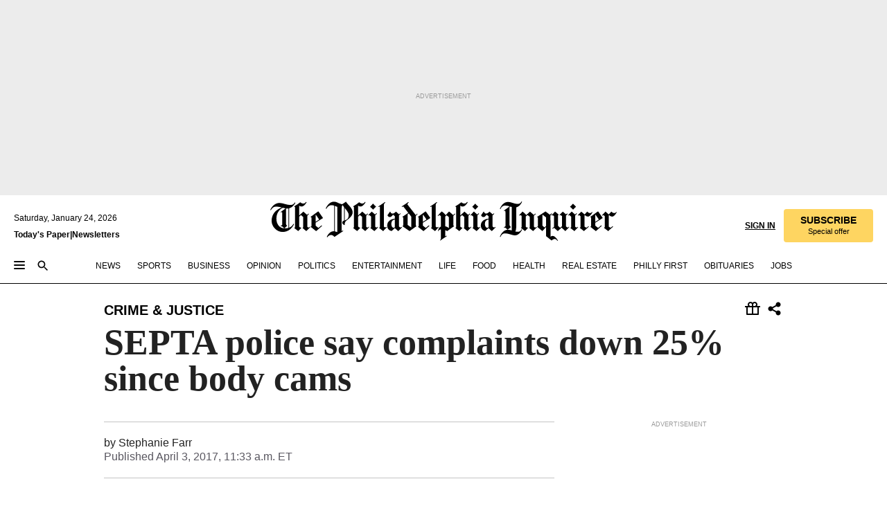

--- FILE ---
content_type: text/html; charset=utf-8
request_url: https://www.inquirer.com/philly/news/crime/SEPTA-police-complaints-down-25-since-body-cams.html?mobi=true
body_size: 36948
content:
<!DOCTYPE html><html lang="en"><head><link rel="preconnect" href="https://media.inquirer.com/"/><link rel="dns-prefetch" href="https://media.inquirer.com"/><link rel="preconnect" href="https://p543.inquirer.com/"/><link rel="dns-prefetch" href="https://p543.inquirer.com"/><link rel="stylesheet" type="text/css" href="https://htlbid.com/v3/inquirer-web.com/htlbid.css"/><script async="" src="https://htlbid.com/v3/inquirer-web.com/htlbid.js"></script><link rel="stylesheet" href="/pf/resources/dist/inquirer-light/css/style.css?d=1141"/><title>SEPTA police say complaints down 25% since body cams</title><link rel="apple-touch-icon-precomposed" sizes="57x57" href="https://media.inquirer.com/designimages/apple-touch-icon-57x57-precomposed.png"/><link rel="apple-touch-icon-precomposed" sizes="76x76" href="https://media.inquirer.com/designimages/apple-touch-icon-76x76-precomposed.png"/><link rel="apple-touch-icon-precomposed" sizes="120x120" href="https://media.inquirer.com/designimages/apple-touch-icon-60x60-precomposed@2x.png"/><link rel="apple-touch-icon-precomposed" sizes="152x152" href="https://media.inquirer.com/designimages/apple-touch-icon-76x76-precomposed@2x.png"/><link rel="apple-touch-icon-precomposed" sizes="180x180" href="https://media.inquirer.com/designimages/apple-touch-icon-60x60-precomposed@3x.png"/><link rel="icon" sizes="16x16" href="https://media.inquirer.com/designimages/apple-touch-icon-16x16-precomposed.png"/><link rel="icon" sizes="192x192" href="https://media.inquirer.com/designimages/touch-icon-192x192.png"/><link rel="apple-touch-icon-precomposed" href="https://media.inquirer.com/designimages/apple-touch-icon-precomposed.png"/><link rel="apple-touch-icon" href="https://media.inquirer.com/designimages/apple-touch-icon.png"/><meta name="robots" content="index, follow"/><meta name="googlebot-news" content="index"/><meta name="googlebot" content="index"/><meta name="copyright" content="(c) 2026 The Philadelphia Inquirer, LLC"/><meta name="distribution" content="global"/><meta name="rating" content="general"/><meta name="application-name" content="The Philadelphia Inquirer, LLC"/><meta property="og:site_name" content="Inquirer.com"/><meta name="viewport" content="width=device-width,minimum-scale=1,initial-scale=1,maximum-scale=1"/><meta name="arc_environment" content="fusion"/><meta property="fb:pages" content="6130721655"/><meta name="twitter:site" content="@PhillyInquirer"/><meta name="twitter:creator" content="@PhillyInquirer"/><meta property="og:locale" content="en_US"/><meta name="twitter:card" content="summary_large_image"/><script data-schema="Organization" type="application/ld+json">
        {
          "name": "The Philadelphia Inquirer, LLC",
          "url": "https://www.inquirer.com",
          "logo": "https://www.inquirer.com/pb/resources/dist/images/inquirer-logo-official-v2.svg",
          "sameAs": [
            "https://www.facebook.com/philadelphiainquirer/",
            "https://twitter.com/PhillyInquirer"
          ],
          "@type": "NewsMediaOrganization",
          "@context": "http://schema.org"
        }
      </script><script>
            var pmnAdmin = {};
            var PMNdataLayer = [{
              analytics: {}
            }];
          </script><link rel="canonical" href="https://www.inquirer.com/philly/news/crime/SEPTA-police-complaints-down-25-since-body-cams.html"/><meta property="og:title" content="SEPTA police say complaints down 25% since body cams"/><meta property="og:description"/><meta property="og:image"/><meta property="og:image:width" content="0"/><meta property="og:image:height" content="0"/><meta name="twitter:title" content="SEPTA police say complaints down 25% since body cams"/><meta name="twitter:description"/><meta name="twitter:image"/><meta name="cXenseParse:title" content="SEPTA police say complaints down 25% since body cams"/><meta property="article:section" content="Crime, crime, crime"/><meta name="author" content="Stephanie Farr"/><meta itemProp="description" name="description"/><meta name="og:url" content="https://www.inquirer.com/philly/news/crime/SEPTA-police-complaints-down-25-since-body-cams.html"/><meta property="article:modified_time" content="2018-09-16T08:18:12-04:00"/><meta name="date" content="2017-04-03T15:33:48Z"/><meta name="article_id" content="FHNQ2MCE4JEFBGFWG7BDUY7NOI"/><meta property="og:type" content="article"/><meta property="article:opinion" content="false"/><meta property="vf:unique_id" content="FHNQ2MCE4JEFBGFWG7BDUY7NOI"/><meta name="sailthru.tags" content="crime"/><meta name="sailthru.author" content="Stephanie Farr"/><meta name="sailthru.date" content="2017-04-03T15:33:48Z"/><meta name="sailthru.title" content="SEPTA police say complaints down 25% since body cams"/><meta name="sailthru.description"/><meta name="sailthru.image.full"/><meta name="sailthru.image.thumb"/><script data-schema="NewsArticle" type="application/ld+json">
    {
      "@context": "http://schema.org",
      "@type": "NewsArticle",
      "mainEntityOfPage": {
        "@type": "WebPage",
        "@id": "https://www.inquirer.com/philly/news/crime/SEPTA-police-complaints-down-25-since-body-cams.html"
      },
      "headline": "SEPTA police say complaints down 25% since body cams",
      "thumbnailUrl": "",
      "articleSection": "crime",
      "image": {
        "@type": "ImageObject",
        "url": "https://www.inquirer.com/resizer/_mMWDlY5tyNB8_fDmmbqUOR3y_4=/1200x0/center/middle/www.inquirer.com/resources/images/default-img.jpg",
        "height": 800,
        "width": 1200
      },
      "datePublished": "2017-04-03T11:33:48-04:00",
      "dateModified": "2017-04-03T11:33:48-04:00",
      "author": [{"@type":"Person","name":"Stephanie Farr","url":"https://www.inquirer.com/author/farr_stephanie/"}],
      "isAccessibleForFree": false,
      "hasPart": {
        "@type": "WebPageElement",
        "isAccessibleForFree": false,
        "cssSelector" : ".article-body-paywall"
      },
      "isPartOf": {
        "@type": ["CreativeWork", "Product"],
        "name": "The Philadelphia Inquirer",
        "productID": "inquirer.com:basic"
      },
      "publisher": {
        "@type": "NewsMediaOrganization",
        "name": "The Philadelphia Inquirer",
        "logo": {
          "@type": "ImageObject",
          "url": "https://media.inquirer.com/designimages/inquirer-logo-amp.png",
          "width": 600,
          "height": 60
        }
      },
      "description": "undefined",
      "keywords": [
        "articleID/FHNQ2MCE4JEFBGFWG7BDUY7NOI",
        "Type/Article",
        "target/Crime/crime/crime",
        "NavLink/crime"
      ],
      "identifier": {
        "@type": "PropertyValue",
        "propertyID": "articleID",
        "value": "FHNQ2MCE4JEFBGFWG7BDUY7NOI"
      }
    }
    </script><script src="https://cdn.cookielaw.org/scripttemplates/otSDKStub.js" data-domain-script="c6dea5ec-f3a5-432d-8d99-556d91c9726b" type="text/javascript" charset="UTF-8" data-dLayer-name="PMNdataLayer"></script><script src="https://cdn.speedcurve.com/js/lux.js?id=283407416" defer="" crossorigin="anonymous"></script><script type="application/javascript" id="polyfill-script">if(!Array.prototype.includes||!(window.Object && window.Object.assign)||!window.Promise||!window.Symbol||!window.fetch){document.write('<script type="application/javascript" src="/pf/dist/engine/polyfill.js?d=1141&mxId=00000000" defer=""><\/script>')}</script><script id="fusion-engine-react-script" type="application/javascript" src="/pf/dist/engine/react.js?d=1141&amp;mxId=00000000" defer=""></script><script id="fusion-engine-combinations-script" type="application/javascript" src="/pf/dist/components/combinations/light.js?d=1141&amp;mxId=00000000" defer=""></script>
<script>(window.BOOMR_mq=window.BOOMR_mq||[]).push(["addVar",{"rua.upush":"false","rua.cpush":"false","rua.upre":"false","rua.cpre":"false","rua.uprl":"false","rua.cprl":"false","rua.cprf":"false","rua.trans":"SJ-7650d9db-5c55-4c20-8ec7-7d2a76e2c56b","rua.cook":"false","rua.ims":"false","rua.ufprl":"false","rua.cfprl":"false","rua.isuxp":"false","rua.texp":"norulematch","rua.ceh":"false","rua.ueh":"false","rua.ieh.st":"0"}]);</script>
                              <script>!function(e){var n="https://s.go-mpulse.net/boomerang/";if("False"=="True")e.BOOMR_config=e.BOOMR_config||{},e.BOOMR_config.PageParams=e.BOOMR_config.PageParams||{},e.BOOMR_config.PageParams.pci=!0,n="https://s2.go-mpulse.net/boomerang/";if(window.BOOMR_API_key="PPACB-T4Q7H-SPCW8-FS2AT-3JVSH",function(){function e(){if(!o){var e=document.createElement("script");e.id="boomr-scr-as",e.src=window.BOOMR.url,e.async=!0,i.parentNode.appendChild(e),o=!0}}function t(e){o=!0;var n,t,a,r,d=document,O=window;if(window.BOOMR.snippetMethod=e?"if":"i",t=function(e,n){var t=d.createElement("script");t.id=n||"boomr-if-as",t.src=window.BOOMR.url,BOOMR_lstart=(new Date).getTime(),e=e||d.body,e.appendChild(t)},!window.addEventListener&&window.attachEvent&&navigator.userAgent.match(/MSIE [67]\./))return window.BOOMR.snippetMethod="s",void t(i.parentNode,"boomr-async");a=document.createElement("IFRAME"),a.src="about:blank",a.title="",a.role="presentation",a.loading="eager",r=(a.frameElement||a).style,r.width=0,r.height=0,r.border=0,r.display="none",i.parentNode.appendChild(a);try{O=a.contentWindow,d=O.document.open()}catch(_){n=document.domain,a.src="javascript:var d=document.open();d.domain='"+n+"';void(0);",O=a.contentWindow,d=O.document.open()}if(n)d._boomrl=function(){this.domain=n,t()},d.write("<bo"+"dy onload='document._boomrl();'>");else if(O._boomrl=function(){t()},O.addEventListener)O.addEventListener("load",O._boomrl,!1);else if(O.attachEvent)O.attachEvent("onload",O._boomrl);d.close()}function a(e){window.BOOMR_onload=e&&e.timeStamp||(new Date).getTime()}if(!window.BOOMR||!window.BOOMR.version&&!window.BOOMR.snippetExecuted){window.BOOMR=window.BOOMR||{},window.BOOMR.snippetStart=(new Date).getTime(),window.BOOMR.snippetExecuted=!0,window.BOOMR.snippetVersion=12,window.BOOMR.url=n+"PPACB-T4Q7H-SPCW8-FS2AT-3JVSH";var i=document.currentScript||document.getElementsByTagName("script")[0],o=!1,r=document.createElement("link");if(r.relList&&"function"==typeof r.relList.supports&&r.relList.supports("preload")&&"as"in r)window.BOOMR.snippetMethod="p",r.href=window.BOOMR.url,r.rel="preload",r.as="script",r.addEventListener("load",e),r.addEventListener("error",function(){t(!0)}),setTimeout(function(){if(!o)t(!0)},3e3),BOOMR_lstart=(new Date).getTime(),i.parentNode.appendChild(r);else t(!1);if(window.addEventListener)window.addEventListener("load",a,!1);else if(window.attachEvent)window.attachEvent("onload",a)}}(),"".length>0)if(e&&"performance"in e&&e.performance&&"function"==typeof e.performance.setResourceTimingBufferSize)e.performance.setResourceTimingBufferSize();!function(){if(BOOMR=e.BOOMR||{},BOOMR.plugins=BOOMR.plugins||{},!BOOMR.plugins.AK){var n="false"=="true"?1:0,t="",a="amiyzuqx3t3c22lusk4q-f-2e9e8928b-clientnsv4-s.akamaihd.net",i="false"=="true"?2:1,o={"ak.v":"39","ak.cp":"689028","ak.ai":parseInt("653835",10),"ak.ol":"0","ak.cr":8,"ak.ipv":4,"ak.proto":"h2","ak.rid":"27f2379d","ak.r":42198,"ak.a2":n,"ak.m":"dscr","ak.n":"ff","ak.bpcip":"3.17.140.0","ak.cport":42272,"ak.gh":"23.66.232.45","ak.quicv":"","ak.tlsv":"tls1.3","ak.0rtt":"","ak.0rtt.ed":"","ak.csrc":"-","ak.acc":"","ak.t":"1769247417","ak.ak":"hOBiQwZUYzCg5VSAfCLimQ==C9zaoM1pFqYP9l3KWjvrwnNlFJihtynMN1KfqMcYaSfTcbtl/ltK7PMPOYb7McbtVxEGPQzN5G8YW/EeRXDESr6/Umnnq1rO1WcwbPhHzdY2tbmchrtxzuwth5msojumbyeHyxzFcTe4aZV/m3kgdjP4D0FCAP9r7fZoiPolMujla6wpH6NyulJI+pqDLejl9n1E34r4MLfKvEHq7l7chtjvuG4m+hJXigdqv/aEBhqVbDLG41QXvt1ZJswu0x/cKVDDpzklR+Tm8N8Vg01Tr625AueDzoLWyVpdEdrip/2WFlgi1YXcXHv4pO8W5b+4+px5ZHPFpedtYNrcW8FSqr2WrSKEZuPcYK1MHLyYismy7JZ29SsCnaIRkeBdXNwPD4TpEAmlQPIX6qEy9SJjRUhG8W/TH8g0yHJ8aqXBK6Y=","ak.pv":"123","ak.dpoabenc":"","ak.tf":i};if(""!==t)o["ak.ruds"]=t;var r={i:!1,av:function(n){var t="http.initiator";if(n&&(!n[t]||"spa_hard"===n[t]))o["ak.feo"]=void 0!==e.aFeoApplied?1:0,BOOMR.addVar(o)},rv:function(){var e=["ak.bpcip","ak.cport","ak.cr","ak.csrc","ak.gh","ak.ipv","ak.m","ak.n","ak.ol","ak.proto","ak.quicv","ak.tlsv","ak.0rtt","ak.0rtt.ed","ak.r","ak.acc","ak.t","ak.tf"];BOOMR.removeVar(e)}};BOOMR.plugins.AK={akVars:o,akDNSPreFetchDomain:a,init:function(){if(!r.i){var e=BOOMR.subscribe;e("before_beacon",r.av,null,null),e("onbeacon",r.rv,null,null),r.i=!0}return this},is_complete:function(){return!0}}}}()}(window);</script></head><body><div>
                <script type="text/javascript">
                  function OptanonWrapper() { }
                </script>
              </div><noscript>
          <iframe src="https://www.googletagmanager.com/ns.html?id=GTM-M4NMCHW"
          height="0" width="0" style="display:none;visibility:hidden"></iframe></noscript><div id="fusion-app" class=""><div class="article-body article-body-paywall type-body-text"><a class="sr-only focus:not-sr-only active:not-sr-only hover:not-sr-only" href="#article-body">Skip to content</a><header id="app-bar" class="app-bar header top-0 sticky z-[11]"><div data-ad-name="article/top_banner_masthead" class="text-center container-column
          bg-[#ececec] overflow-hidden py-4 flex-col justify-center items-center flex min-h-[50px] md:min-h-[90px] lg:min-h-[250px]"><div class="type-button absolute z-0"><div class="advertisement-text font-light xxs:leading-5 xs:leading-none text-[9px] text-[#999] tracking-normal uppercase justify-center flex flex-row mb-1">Advertisement</div></div><div class="container-row justify-center w-full z-1"><div class="arcad bg-none my-0 mx-auto min-h-0 min-w-0 ad-responsive text-center "><div class="htlad-web-top_banner_masthead" data-unit="phl.news/crime/article/top_banner" data-targeting="{&quot;position&quot;:&quot;slider&quot;,&quot;position_type&quot;:&quot;slider_section&quot;}"></div></div></div></div><nav class="global-app-bar sticky top-0 border-solid z-[11] inset-x-0 border-b bg-white "><div class="h-[62px] flex flex-col max-w-[1240px] mx-auto px-5 justify-center relative lg:h-[127px] bg-white"><div class="static lg:relative"><div class="transition-all lg:w-[616px] left-0 flex flex-col
        overflow-hidden duration-200 absolute w-full top-16
        lg:left-8 shadow-md lg:top-[128px] h-0"><div class="flex flex-col bg-white space-y-3 p-3 shadow-md inq-dropdown-menu px-7 py-4 "><div class="relative"><input type="text" placeholder="Search" aria-required="false" aria-label="Search" id="search" class="font-grot10 border border-solid border-neutral-dark-gray focus:border-primary-blue active:border-primary-blue w-full px-6 py-3 text-4"/><div class="absolute top-1 right-1"><button class="cursor-pointer p-2 bg-transparent"><svg xmlns="http://www.w3.org/2000/svg" width="20" height="20" viewBox="0 0 24 24"><use href="#search-icon-circle"></use><use href="#search-icon-line"></use></svg></button></div></div></div></div></div><div class="flex flex-row flex-auto"><svg xmlns="http://www.w3.org/2000/svg" class="hidden"><defs><path d="M0 0h24v24H0z" fill="none" id="search-icon-circle"></path><path d="M15.5 14h-.79l-.28-.27C15.41 12.59 16 11.11 16 9.5 16 5.91 13.09 3 9.5 3S3 5.91 3 9.5 5.91 16 9.5 16c1.61 0 3.09-.59 4.23-1.57l.27.28v.79l5 4.99L20.49 19l-4.99-5zm-6 0C7.01 14 5 11.99 5 9.5S7.01 5 9.5 5 14 7.01 14 9.5 11.99 14 9.5 14z" id="search-icon-line"></path></defs></svg><div class="flex-1 flex items-center space-x-2 lg:hidden"><button type="button" role="button" aria-label="Full navigation" aria-haspopup="true" aria-expanded="false" class="flex flex-col h-3 w-4 p-0 rounded
      justify-center items-center group cursor-pointer bg-transparent"><div class="h-0.5 w-4 rounded-full transition ease
      transform duration-300 opacity-100 group-hover:opacity-50  bg-black"></div><div class="h-0.5 w-4 my-[3px] rounded-full
      transition ease transform duration-300 opacity-100 group-hover:opacity-50 bg-black"></div><div class="h-0.5 w-4 rounded-full transition
      ease transform duration-300 opacity-100 group-hover:opacity-50  bg-black"></div></button><button class="cursor-pointer p-2 mt-1 bg-transparent" aria-label="Search" aria-haspopup="true" aria-expanded="false"><svg xmlns="http://www.w3.org/2000/svg" width="20" height="20" viewBox="0 0 24 24"><use href="#search-icon-circle"></use><use href="#search-icon-line"></use></svg></button></div><div class="hidden flex-1 flex-col space-y-1 justify-center lg:flex lg:pt-3"><div class="flex flex-row items-center"><div aria-label="Friday, January 23, 2026" class="text-3 mb-1 mr-1">Friday, January 23, 2026</div></div><div class="flex gap-1 text-3 font-bold leading-3.5 "><a href="https://eedition.inquirer.com/" id="todayspaper" data-link-type="global-nav" aria-label="Print Copy of Today&#x27;s Paper" role="link" class="no-underline text-black">Today&#x27;s Paper</a>|<a class="no-underline text-black" href="https://www.inquirer.com/newsletters/" data-link-type="global-nav" aria-label="Newsletters" role="link">Newsletters</a></div></div><div class="flex-1 text-center justify-center items-center flex"><a data-link-type="global-nav" aria-label="The Philadelphia Inquirer - Go to homepage link" role="link" class="flex-1 relative w-[140px] sm:w-[325px] lg:w-[500px]" href="/"><div class="absolute left-0 right-0 h-full flex items-center text-black"><svg class="transition-all duration-500 w-[140px] mx-auto opacity-100 sm:opacity-0  w-[140px]" xmlns="http://www.w3.org/2000/svg" viewBox="0 0 1124.32 253.93" fill="currentColor"><path d="M290.15,136.89V155.6s13.26,11.37,18.47,14.68l19.9-16.58,3.32,3.79-36.95,32.68H293l-33.63-26.29v-2.13s4.5-1.18,4.5-2.61V104.67c0-1.66-5-3.55-5-3.55V99l47.37-34.11h2.84l28.18,40.74v1.89ZM292.29,86l-2.13,1.66v43.82l23-14.92Z"></path><path d="M589.13,190.19h-1.42l-23.45-18.95v-2.13s3.08-1.18,3.08-3.55V99.72s-9-8.76-14.92-12.08l-10.66,9V163s5.92,5.45,8.76,5.45a6.3,6.3,0,0,0,4-1.18l1.42,2.61L537.26,190.2h-1.42l-25.11-19.42v-2.13s4.74-1.89,4.74-3.55V93.81s-5.21-5.21-8.53-5.21c-1.89,0-3.55,1.42-5.68,3.32l-2.37-3.08L519.73,66.1h1.42s18.71,12.79,23,22l23.68-22h1.42L592.9,86.71,601.66,78l3.08,3.32L593.61,92.16V162.5s4.74,5.68,9,5.68c2.13,0,4.74-2.61,6.87-4.5l2.61,2.84Z"></path><path d="M770.86,168.34,747.5,190.19h-1.42l-23.45-20.84-8,7.34-3.32-3.55,10.66-9.47V94.51s-6.64-5.68-8.54-5.68-2.61,1.18-4.74,3.08l-2.13-3.08,22-22.74H730l21.32,18v2.37s-3.08,1.42-3.08,3.79V157s8.53,9.24,14,12.32l10.89-9.24V94s-8.05-5.92-9.71-5.92c-1.42,0-2.84,1.18-3.79,1.89l-1.9-2.84L777.8,66.09h1.42l20.61,17.29,6.63-5.92L809.78,81,799.36,91v69.87s7.82,7.34,10.66,7.34c1.9,0,5.45-3.79,7.58-5.68l2.61,2.84-24.16,24.87h-1.42Z"></path><path d="M853.83,190.19h-1.42l-24.63-18.95v-2.13s4.26-1.18,4.26-3.55V97.82s-6.4-6.63-11.84-10.18l-3.79,3.55-2.84-3.08,21.79-22.26h1.42l20.84,18.71,8.76-8.76,3.08,3.32L858.33,90v72.47s5,5.45,9.47,5.45c1.9,0,5-3.08,7.11-5l2.37,3.08ZM845.78,52.1h-2.13s-9.47-10.66-17.76-17.05V32.92a83.15,83.15,0,0,0,17.05-17.76h2.13s8.76,10.42,17.76,17.53v2.13A107.19,107.19,0,0,0,845.78,52.1Z"></path><path d="M940.52,97.58c-6.63,0-12.55-2.37-18.47-8.29H918.5v73s9,6.63,11.6,6.63c1.9,0,10.66-7.58,12.79-9.47l3.08,3.08-30.79,27.71h-1.42l-25.34-19.42v-2.13s3.79-1.89,3.79-3.55V94.75s-6.16-5.45-9-6.39c-1.9,0-3.08,1.42-5.21,3.32l-2.84-2.84L896.48,66.1h1.66l20.37,18,15.63-18h2.13s7.1,8.76,15.87,8.76c5.21,0,10.42-1.18,14.21-7.11l2.84,1.42C964.67,78.87,951.65,97.58,940.52,97.58Z"></path><path d="M986.94,136.89V155.6s13.26,11.37,18.47,14.68l19.89-16.58,3.32,3.79-36.95,32.68h-1.89L956.15,163.9v-2.13s4.5-1.18,4.5-2.61V104.69c0-1.66-5-3.55-5-3.55V99l47.37-34.11h2.84l28.19,40.74v1.89ZM989.07,86l-2.13,1.66v43.82l23-14.92Z"></path><path d="M1095.65,97.58c-6.63,0-12.55-2.37-18.47-8.29h-3.55v73s9,6.63,11.6,6.63c1.9,0,10.66-7.58,12.79-9.47l3.08,3.08-30.79,27.71h-1.42l-25.34-19.42v-2.13s3.79-1.89,3.79-3.55V94.75s-6.16-5.45-9-6.39c-1.9,0-3.08,1.42-5.21,3.32l-2.84-2.84,21.32-22.74h1.66l20.37,18,15.63-18h2.13s7.1,8.76,15.87,8.76c5.21,0,10.42-1.18,14.21-7.11l2.84,1.42C1119.8,78.87,1106.78,97.58,1095.65,97.58Z"></path><path d="M185,26.52V90.23l.24.24,25.82-24.4h1.42l23.68,20.61,8.76-8.76L248,80.76,236.87,92.13v70.34s4.74,5.68,9,5.68c2.37,0,5.68-3.55,7.82-5.68l2.84,2.84-25.11,24.87H230l-22.5-18.71v-2.13s3.08-1.18,3.08-3.55V100s-7.82-8-14.21-12.08L185,97.82v63.71c.47,1.18,5,7.11,12.79,7.11l.47,2.61L179.55,190.2h-1.42l-23.92-18.95v-2.13s4.5-1.89,4.5-3.55V37.67c0-2.84-5.21-3.55-5.21-3.55V31.51c18.71-10.42,37.66-25.58,37.66-25.58h1.66s21.37,19.86,36.47-2.84L233.08,5C206.8,50.67,185,26.52,185,26.52Z"></path><path d="M699.79,227.44l-.26-137.62,10.7-10.44-3.06-3.31-10.69,9.67-28-20.62h-1.53l-52.7,34.37V101a17.82,17.82,0,0,1,4.85,2.36,2.34,2.34,0,0,1,.71.94s0,.05,0,.51v53.74a1.29,1.29,0,0,1-.37,1s-.92,1.22-4.72,2.22v1.53l32.08,27h1.53l22.4-25.46h.51l.26,2.68-.35,55.86,35.23,27.5h1.78s19.3-22.64,36.67,3.06l3-2S723,205.59,699.79,227.44Zm-28.52-69.75-9.42,9.67c-3.29-1.53-13.75-12-13.75-12V86.49l1-.76c4.43,2.37,22.15,17.06,22.15,17.06v54.9Z"></path><path d="M120.33,169.06V44.42C147,38.2,160.78,8.79,160.78,8.79l-4-2.16a27,27,0,0,1-7.5,9.79c-10.35,8-20.07,7.47-36,5a98.05,98.05,0,0,1-11.6-2.69c-5.19-1.4-8.12-2.28-8.12-2.28-17.1-5-24.74-5.63-24.74-5.63-8.67-1-13.82-1-16.8-.63a35.24,35.24,0,0,0-3.82.63c-12.87,3-22.62,10-30,17A76,76,0,0,0,0,54.82l3.77,2A59.7,59.7,0,0,1,7.06,51a44.79,44.79,0,0,1,9.18-10.64,29.7,29.7,0,0,1,8.1-4.87,24.9,24.9,0,0,1,8-1.94c6.88-.63,18,.67,27,2.3,8.15,1.48,14.56,3.27,14.56,3.27C-9.31,70.84,10.7,141.8,10.7,141.8a73.15,73.15,0,0,0,31.5,43.58A69.91,69.91,0,0,0,57,192.54,68.51,68.51,0,0,0,72.56,196a78.56,78.56,0,0,0,16-.19A70.54,70.54,0,0,0,107.82,191a64.8,64.8,0,0,0,9.8-5,84.07,84.07,0,0,0,21.5-19.26,131.28,131.28,0,0,0,13.48-20.66L148.71,144C137,164.43,120.33,169.06,120.33,169.06ZM66.07,158.41l2.8,3,4-2.93L90,173.05a55.29,55.29,0,0,1-13.66-2.2,42.32,42.32,0,0,1-7.63-3,48.84,48.84,0,0,1-12.3-9.1,61.29,61.29,0,0,1-6.08-7.28,55.19,55.19,0,0,1-5.91-10.69,61.74,61.74,0,0,1-3-8.85,72.08,72.08,0,0,1-1.64-8.25,85.79,85.79,0,0,1-.77-12.64s0-4.37.52-9.47a80.83,80.83,0,0,1,1.68-10.51,79.34,79.34,0,0,1,4.58-14.3,76.39,76.39,0,0,1,9.63-16.32A71.79,71.79,0,0,1,79.79,40.74s9.52,2.31,18.06,4L66,68.6l2.79,3,5.63-4.22a2.44,2.44,0,0,1,.33.47,7.82,7.82,0,0,1,.74,1.85s.08.31.19.77a32.74,32.74,0,0,1,.59,3.69c.1,1.07.25,2.53.33,4,.06,1.23.06.82.15,3.73,0,.46.07,1.71.07,3.38,0,3,0,7.23-.08,10.85,0,3.85,0,4,0,4l0,18-.08,29.51v2.83l-10.65,8M102.81,45.7a44.78,44.78,0,0,0,13.53-.48V170.36a58.59,58.59,0,0,1-11.61,2.24c-2.23.28-7.26.48-7.26.48-2.57.18-7.44,0-7.44,0l18.24-16.55a18.12,18.12,0,0,1-6.72-8,11.19,11.19,0,0,1-.4-1.25,10.37,10.37,0,0,1-.26-1.67c0-.54,0-1.05,0-1.44v-.72l0-7.22,0-89"></path><path d="M517.57,180.94,514,178.78a26.53,26.53,0,0,1-6.64,9.79c-9.16,8-17.76,7.47-31.84,5-.69-.12-1.33-.25-2-.39.58-.9,1.15-1.9,1.72-3A35.91,35.91,0,0,0,479,177.89c.45-4.77.54-8.8.54-8.8l.88-32.3.24-39.63V38l1.08-.24c23.61-6.22,35.8-35.63,35.8-35.63L514,0a26.53,26.53,0,0,1-6.64,9.79c-9.16,8-17.76,7.47-31.84,5a78.31,78.31,0,0,1-10.26-2.69c-4.59-1.4-7.19-2.28-7.19-2.28-15.13-5-21.89-5.63-21.89-5.63-7.67-1-12.23-1-14.86-.63a28,28,0,0,0-3.38.63c-11.39,3-20,10-26.51,17a77.9,77.9,0,0,0-16.15,27l3.34,2a62.21,62.21,0,0,1,2.91-5.89,43.31,43.31,0,0,1,8.13-10.64,25.53,25.53,0,0,1,7.17-4.87,20,20,0,0,1,7.1-1.94c6.09-.63,15.9.67,23.85,2.3,4.26.87,8,1.85,10.3,2.51L400.85,59.38,404,62.67l4.79-3.49s3.06,1.31,2.81,27.13l-.1,72.87-1.17.8-9.47,6.9,3.13,3.3,4-2.92,17.51,14.86h0a28.34,28.34,0,0,0-4.1.22A28,28,0,0,0,418,183c-11.39,3-20,10-26.51,17a77.9,77.9,0,0,0-16.15,27l3.34,2a62.21,62.21,0,0,1,2.91-5.89,43.31,43.31,0,0,1,8.13-10.64,25.53,25.53,0,0,1,7.17-4.87,20,20,0,0,1,7.1-1.94c6.09-.63,15.9.67,23.85,2.3,7.21,1.48,12.88,3.27,12.88,3.27,19.31,5.72,30.36,10.41,47,3.24C507,206.12,517.57,180.94,517.57,180.94Zm-92.07,1.14L446.45,165l-4.78-4.31a14.69,14.69,0,0,1-4.21-9.94V37.58l5.69-4.37,2.76.87s2.52.69,6,1.6V170c.13,9.19-.67,14.19-1.14,16.33-10-2.91-14.59-3.36-14.59-3.36a91.37,91.37,0,0,0-10.47-.85Z"></path></svg></div><div class="absolute left-0 right-0 h-full flex items-center text-black"><svg class="transition-all duration-500 sm:w-[325px] mx-auto opacity-0 sm:opacity-100  lg:w-[500px]" xmlns="http://www.w3.org/2000/svg" viewBox="0 0 1249.3 142.76" fill="currentColor"><g><g><path d="M550.35,77V87.48s7.49,6.44,10.34,8.24l11.23-9.29,2,2.1L553.05,107h-1L533,92.12V90.93s2.55-.6,2.55-1.5V58.87c0-1-2.7-2.1-2.7-2.1v-1.2L559.49,36.4H561l15.87,22.92v1Zm1.2-28.77-1.2,1.05V73.85l12.88-8.39ZM594.39,107h-.9L579.86,96.32v-1.2s2.25-.75,2.25-2.1V18.13L582,18l-4.5,2.24-.89-2.09c9.43-5.7,23.66-16,23.66-16l1.35,1.79s-4.79,3.45-4.79,7V91.23s3.29,2.84,5.09,2.84c1,0,2.4-1.2,3.6-2.24l1.64,1.79Zm150,0h-.9L729.66,96.32v-1.2s2.39-.75,2.39-2.1V55a43.15,43.15,0,0,0-6.74-5.7l-2.09,1.95-1.5-1.8L733.85,37h.9l11.68,10.49,5-5,1.64,2-6.14,6.14V91.38s2.7,3,5.25,3c1,0,2.84-1.65,4-2.69l1.35,1.64Zm-4.5-77.74h-1.2a95.73,95.73,0,0,0-10-9.59v-1.2a45.23,45.23,0,0,0,9.58-10h1.2a74,74,0,0,0,10,9.89v1.19a60.87,60.87,0,0,0-9.59,9.74M948.21,107h-.75L934.28,96.32v-1.2s1.65-.75,1.65-2.1V56s-5.1-4.94-8.39-6.74l-6,4.95V91.68s3.29,3,4.94,3a4,4,0,0,0,2.25-.6l.74,1.35L919,107h-.75L904.17,96v-1.2s2.55-1,2.55-1.95V52.73s-2.85-3-4.8-3c-1,0-1.95.9-3.14,2l-1.35-1.8,11.68-12.73h.9s10.49,7.19,12.88,12.28l13.34-12.28H937l13.34,11.53,4.94-4.94,1.8,1.95-6.29,6.14V91.38s2.69,3.14,5.09,3.14c1.2,0,2.7-1.5,3.89-2.55l1.35,1.65Zm102.16-12.28-13,12.28h-.9l-13.18-11.68-4.5,4L1017,97.37l6-5.4V53s-3.75-3.15-4.8-3.15-1.49.75-2.69,1.8l-1.2-1.8,12.43-12.73h.75l12,10v1.34s-1.79.9-1.79,2.1v37.6s4.79,5.24,7.94,7l6.14-5.24V52.88s-4.5-3.45-5.54-3.45c-.75,0-1.5.75-2.1,1.2L1043,49l11.38-11.83h.75l11.54,9.74,3.74-3.45,2,2.1-5.84,5.54v39.4s4.34,4,6,4c1,0,3-2.1,4.19-3.14l1.5,1.49L1064.6,107h-.75ZM1097.11,107h-.75l-13.93-10.63v-1.2s2.39-.75,2.39-2.1V55a47.17,47.17,0,0,0-6.59-5.7l-2.1,1.95-1.64-1.8L1086.77,37h.75l11.68,10.49,5-5,1.79,2-6.29,6.14V91.38s2.85,3,5.4,3c1,0,2.69-1.65,3.89-2.69l1.35,1.64Zm-4.5-77.74h-1.2a95.73,95.73,0,0,0-10-9.59v-1.2a45.23,45.23,0,0,0,9.58-10h1.2a74,74,0,0,0,10,9.89v1.19a68.72,68.72,0,0,0-9.59,9.74m53.33,25.62a14.29,14.29,0,0,1-10.49-4.65h-1.94V91.23S1138.6,95,1140,95c1.2,0,6.14-4.34,7.34-5.39l1.65,1.8L1131.56,107h-.75L1116.58,96v-1.2s2.1-1,2.1-1.95V53.18s-3.45-3-5.1-3.6c-1,0-1.64.9-2.84,2l-1.65-1.65,12-12.73h.9l11.54,10,8.83-10h1.2s3.9,4.94,8.84,4.94c3,0,5.84-.75,8.09-4l1.5.75c-2.55,5.54-9.89,16-16,16M1172,77V87.48s7.49,6.44,10.34,8.24l11.24-9.29,1.79,2.1L1174.7,107h-1l-19-14.83V90.93s2.54-.6,2.54-1.5V58.87c0-1-2.69-2.1-2.69-2.1v-1.2L1181,36.4h1.65l15.88,22.92v1Zm1.2-28.77-1.2,1.05V73.85l12.89-8.39Zm59.92,6.6c-3.74,0-7-1.35-10.33-4.65h-2.1V91.23s5.09,3.74,6.59,3.74c1,0,6-4.34,7.19-5.39l1.8,1.8L1218.89,107h-.75L1203.91,96v-1.2s2.1-1,2.1-1.95V53.18s-3.45-3-5.09-3.6c-1.05,0-1.8.9-3,2l-1.5-1.65,12-12.73h.9l11.39,10,8.84-10h1.19s4,4.94,9,4.94c2.85,0,5.84-.75,7.94-4l1.65.75c-2.55,5.54-9.89,16-16.18,16m-573-2.55V86.73c0,1,2.7,1.8,2.7,1.8v1L638.28,107.1h-.75a29.51,29.51,0,0,0-6.44-3l-.15.15V126l.15.15,4.35-2.1,1,1.65c-13.18,8.69-23.51,16-23.51,16l-.9-1.35s3.14-2.7,3.14-5.09V101.41c-3.44.3-6.74.75-8.54,6.14l-1.34-.3c0-7.34,3.14-13.33,9.88-16.17V53.33s-3.44-3.75-5.54-3.75c-1.35,0-3.3,2.25-4.49,3.45l-1.5-1.5,14.08-15h.9s11.53,7.79,13.48,13.33L644.57,36.7h.75L659.7,49.43,664.94,44l1.65,1.8Zm-15.88,4.79s-5.39-5.09-8.83-7l-4.35,4.35v35.5c4.49,1.35,7.64,2,13,6.59l.15-.15Zm40.9-42.24s12.28,13.63,27-12.13L710,1.65c-8.54,12.73-20.52,1.65-20.52,1.65h-.9a178.85,178.85,0,0,1-21.12,14.38v1.49s2.85.3,2.85,1.95V93c0,1-2.55,2.1-2.55,2.1v1.2L681.27,107H682l10.64-10.63-.3-1.5a8.46,8.46,0,0,1-7.19-4V55l6.44-5.55a54.19,54.19,0,0,1,7.94,6.74v37c0,1.35-1.8,2.1-1.8,2.1v1.2L710.48,107h.75l14.08-14.08-1.5-1.49c-1.19,1.19-3.14,3.14-4.49,3.14-2.4,0-4.94-3.14-4.94-3.14V51.83l6.14-6.44-1.65-1.65-4.94,4.94L700.6,37.15h-.75L685.32,50.78l-.15-.15Zm325.35,113.1c13-12.29,27,13.78,27,13.78l-1.65,1c-9.74-14.38-20.67-1.65-20.67-1.65h-1l-19.77-15.58.15-31.31-.15-1.5h-.15L981.46,107h-.75L962.59,91.83v-.9a6.78,6.78,0,0,0,2.7-1.2.53.53,0,0,0,.15-.6V58.57c0-.3-.45-.45-.45-.45a8.56,8.56,0,0,0-2.7-1.35v-.9L992,36.55h.9l15.73,11.68,6-5.54,1.8,2-6,5.84ZM994.35,88.68V57.82s-9.89-8.39-12.44-9.59l-.6.3v38.8s6,5.84,7.79,6.74Zm-204-51.53c-15.28,15.43-20.07,0-20.07,0h-1.2l-8.84,12.73v.6c1.35,2.55,3.75,6.14,9.29,6.14,4.5,0,8.24-5.84,10.79-8.39l6.59,5.1v9.14c-14.53,1-27.71,9.28-27.71,24.41,0,10.49,6.59,17.53,15,20.07h1l11.54-10.48h.15L798.41,107h.75l13.63-13.18L811.45,92c-1.2,1-2.7,2.4-3.9,2.4-2.55,0-5.84-4-5.84-4V50.48l6-5.84-1.65-1.8-4.34,3.9-10.49-9.59Zm-3.44,28V93.32s-1.5,1.8-5.09,1.8c-4.35,0-7.79-5.84-7.79-14.53s4.34-13.78,12.88-15.43m41-38.2,2,1.2C832.42,21.57,837.81,15,847,15a62.32,62.32,0,0,1,16.32,2.85l-21,15.42,1.8,2,2.7-2c.15,0,1.5,1.2,1.5,15.28v40.9l-6,4.34,1.8,2,2.25-1.65,9.73,8.24c-13.48,0-24.11,13.93-28.16,25.32l2,1.19c2.7-6.74,7.34-13.33,16.63-13.33,12.28,0,26.36,7.19,36.1,7.19,11.53,0,21.27-11.23,25.31-21l-1.94-1.2a14.29,14.29,0,0,1-13.63,9.29,45.9,45.9,0,0,1-8.09-1h-.45a1.13,1.13,0,0,0-.6-.15c1.94-3,2.54-4.94,3.14-9.29.9-7,.9-20.37.9-29.95V21.27c13.33-3,19.92-18.42,20.67-20.07L906,0c-2.4,6-7.49,9.14-14.23,9.14-11.24,0-23.52-7.34-34-7.34-15.58,0-25.31,13.48-29.81,25.16m28.31,75.35,11.69-9.59c-2.7-2.09-5.09-4.49-5.09-7.94V21.12l3.29-2.55a39,39,0,0,0,4.94,1.5v75.5a85,85,0,0,1-.6,9.14,57.4,57.4,0,0,0-14.23-2.4M163.28,77l26.51-16.63v-1L173.91,36.4h-1.64L145.6,55.57v1.2s2.85,1,2.85,2.1V89.43c0,.9-2.55,1.5-2.55,1.5v1.19L164.78,107H166l20.68-18.42-1.8-2.1-11.24,9.29c-2.84-1.8-10.33-8.24-10.33-8.24Zm1.2-28.77,11.68,17.23-12.88,8.39V49.28ZM375.84,107,389,93.32l-1.35-1.64c-1.2,1-3,2.69-4,2.69-2.55,0-5.25-3-5.25-3V50.63l6.3-6.14-1.8-2-4.94,5L366.25,37h-.9L353.22,49.43l1.5,1.8L357,49.28a47.51,47.51,0,0,1,6.6,5.7V93c0,1.35-2.4,2.1-2.4,2.1v1.2L374.94,107Zm-4.5-77.74a60.87,60.87,0,0,1,9.59-9.74V18.28a73.67,73.67,0,0,1-10-9.89h-1.2a45.4,45.4,0,0,1-9.59,10v1.2a96.3,96.3,0,0,1,10,9.59ZM407.45,107h-.9L392.92,96.32v-1.2s2.24-.75,2.24-2.1V18.13L395,18l-4.34,2.24-1.05-2.09c9.44-5.7,23.67-16,23.67-16l1.5,1.79s-4.8,3.45-4.8,7V91.23s3.15,2.84,4.95,2.84c1,0,2.39-1.2,3.59-2.24l1.65,1.79ZM104.11,14.83v35.8l.15.15,14.53-13.63h.75l13.33,11.53,4.94-4.94,1.65,1.65-6.14,6.44V91.38s2.55,3.14,4.94,3.14c1.35,0,3.3-2,4.5-3.14l1.49,1.49L130.17,107h-.75L116.69,96.47v-1.2s1.8-.75,1.8-2.1v-37a54.19,54.19,0,0,0-7.94-6.74L104.11,55v35.8a8.46,8.46,0,0,0,7.19,4l.3,1.5L101,107h-.75L86.73,96.32v-1.2s2.55-1.05,2.55-2.1V21.12c0-1.65-2.85-1.95-2.85-1.95V17.68A178.85,178.85,0,0,0,107.55,3.3h.9s12,11.08,20.52-1.65l2.1,1.05c-14.68,25.76-27,12.13-27,12.13m212.56,0v35.8l.15.15,14.53-13.63h.75l13.33,11.53,4.94-4.94,1.8,1.65-6.29,6.44V91.38s2.55,3.14,5.09,3.14c1.2,0,3.15-2,4.35-3.14L357,92.87,342.73,107H342L329.25,96.32v-1.2s1.8-.6,1.8-2v-37a61.18,61.18,0,0,0-7.94-6.89L316.67,55v35.8a8.48,8.48,0,0,0,7.19,4l.3,1.5L313.52,107h-.75L299.29,96.32v-1.2s2.55-1.2,2.55-2.1V21.12c0-1.65-2.85-1.95-2.85-1.95V17.68A178.85,178.85,0,0,0,320.11,3.3h.9s12.14,11.08,20.53-1.65l2.09,1.05c-14.68,25.76-27,12.13-27,12.13M452.83,37.15c-15.28,15.43-20.07,0-20.07,0h-1.2l-9,12.73v.6c1.5,2.55,3.9,6.14,9.29,6.14,4.65,0,8.24-5.84,10.79-8.39l6.74,5.1v9.14c-14.68,1-27.71,9.28-27.71,24.41A20.22,20.22,0,0,0,436.51,107h1.19l11.39-10.48h.3L460.77,107h.9l13.48-13.18L473.81,92c-1.2,1-2.55,2.4-3.75,2.4-2.55,0-5.84-4-5.84-4V50.48l6-5.84-1.8-1.8-4.19,3.9-10.64-9.59Zm-3.44,28V93.32a7.25,7.25,0,0,1-5.24,1.8c-4.2,0-7.64-5.84-7.64-14.53s4.34-13.78,12.88-15.43m-192,42.39,4.49-2.54,1.2,2.09-31.6,21.28c-4.05-5.1-8.39-6.9-12.29-6.9-5.84,0-10.78,3.9-13.18,8.09-.6-.3-2.1-1-2.25-1.19.9-2.25,9.44-22,26.82-20.53V15.13a34.09,34.09,0,0,0-9.59-1.5c-12.88,0-18.13,12-18.58,13.48l-2.54-1.94C205.37,13.93,214.81.9,229.49.9c10.63,0,18.27,7.79,30,9.14l13-8.84h1c2.09,7.79,23.52,21.27,23.52,38.05,0,13.48-13.64,23.51-22.47,30-4.5,3.29-6.15,8.23-6.15,13.48a8.36,8.36,0,0,0,.3,2.39l-.89.6c-.9-.3-8.39-3.14-8.39-9.28,0-3.75,2.84-5.85,6.74-7V21.12c-1.95-2.84-3.15-4.64-4.8-7.49-1.34.45-2.84,2.4-3.29,5.39a92.7,92.7,0,0,0-.75,12.59Zm-24.57.9,8.69,2.4V19.62L232.78,16Zm49.89-59.17c0-9.28-8.84-18.57-14.24-25.76V68.76c10.19-3,14.24-9.44,14.24-19.48M67.71,95c.9-.3,9.43-2.55,16-14.08l2.09,1.2C77.29,99,64.11,110.4,43.89,110.4c-20.67,0-39.1-19.47-39.1-39.55,0-12.88,3.9-36.4,36.85-49-1.2-.3-12-3.15-21.42-3.15-8.69,0-14.38,5.7-18.12,13.19L0,30.71C5.39,17.38,17.83,5.54,33,5.54c13.18,0,25.76,7.34,38.94,7.34,7.94,0,13.33-2.84,16.33-9.28l2.25,1.34c-.6,1.35-7.79,16.18-22.77,19.93ZM37.15,89l6-4.35V47.93c0-1.49,0-8.38-1.2-10L38.8,40.15,37.15,38.5l18-13.33L44.94,22.92C29.51,30.26,22,46,22,62.17c0,19.92,11.23,35.05,28.61,35.05L41,89.13,38.8,90.78ZM57.82,25.62l-1,.89V81.34c0,3,1.95,5.09,4.2,6.59L50.63,97.22c2.25.15,2.7.15,3.75.15a40.45,40.45,0,0,0,11.08-1.65V25.32a19,19,0,0,1-4.49.44,21.56,21.56,0,0,1-3.15-.14m417.33-5.4L479.5,18l18.12,23.36L476.5,55.57v1.2c1.65,0,3,.6,3,2.1V86.73c0,.9-1.35,1.65-2.85,1.65v1.2l25.17,17.52h.75l24.56-17.52v-1.2c-1.2,0-2.69-1-2.69-1.95V52.88l6.89-7.19L529.68,44l-5.24,5.24-30-38.49c0-3.6,4.79-6.9,4.79-6.9l-1.5-1.79s-14.23,10.33-23.67,16Zm33.41,35.2v39l-13.18-9.29V46.59l4-3Z"></path></g></g></svg></div></a></div><div class="flex-1 flex items-center justify-end lg:pt-3"><div class="text-right"><div class="w-full font-grot10"><a aria-haspopup="true" aria-expanded="false" aria-label="Signin/Signup" data-link-type="global-nav" class="cursor-pointer font-bold uppercase lg:hidden text-3 grid justify-end flex-wrap sm:flex leading-3.5"><span class="inline-block whitespace-nowrap">Sign In / </span><span class="inline-block whitespace-nowrap">Sign Up</span></a><div class="subscribe-btn w-full flex-row items-center space-x-3 lg:flex hidden"><a class="cursor-pointer font-bold text-3 text-neutral-black hidden lg:inline transition-all duration-500 ease-in-out opacity-1 auth0-log-in login-btn sign-in align-middle uppercase underline xxl:text-3.5" role="link" aria-label="Sign in" data-link-type="global-nav">Sign in</a><a class="subscribe no-underline" role="link" aria-label="Subscribe" data-link-type="global-nav" href="https://www.inquirer.com/subscribe_today/"><button class="transition-all duration-300 ease-out rounded cursor-pointer font-grot10 py-2 px-6 text-neutral-black signup-wrapper hidden lg:inline-block relative whitespace-no-wrap text-[.875rem] uppercase bg-[#fed561] border border-[#fed561] test-subscribe-btn leading-4 overflow-hidden" data-link-type="global-nav" style="background-color:#fed561;border-color:#fed561;color:#000000" role="button"><b>SUBSCRIBE</b><div class="transition-all text-[11px] duration-[250ms] ease-in-out offer-language font-light normal-case
                        tracking-normal overflow-hidden ">Special offer</div></button></a></div></div><div class="static lg:relative z-1"><div class="transition-all left-0 lg:left-auto lg:right-0 flex overflow-hidden duration-200 absolute w-full top-16 justify-center bg-white  lg:w-auto lg:top-0 shadow-md  h-0"><div class="w-full sm:w-[400px] lg:w-[254px]"><div class="flex flex-col justify-center items-center shadow-none inq-dropdown-menu p-3 pb-5 sm:mx-auto "><div class="flex justify-center items-center space-x-2"><svg xmlns="http://www.w3.org/2000/svg" width="12" height="12" viewBox="0 0 12 12" version="1.1"><g stroke="none" stroke-width="1" fill="none" fill-rule="evenodd"><g id="tooltip"><circle fill="#1A6AFF" cx="6" cy="6" r="6"></circle><rect fill="#FFFFFF" x="5.25" y="2" width="1.5" height="5"></rect><rect fill="#FFFFFF" x="5.25" y="8" width="1.5" height="1.5"></rect></g></g></svg><div class="text-2.5 info-link" role="link" aria-label="Keep reading by creating a &lt;b&gt;free&lt;/b&gt; account or signing in.">Keep reading by creating a <b>free</b> account or signing in.</div></div><button aria-label="Sign in/Sign up" class="inq-button-ds cursor-pointer font-grot10 !normal-case !text-md !leading-5 min-h-[40px] px-6 py-2.5 !font-medium 
    text-white inline-flex 
    justify-center items-center text-center 
    not-italic rounded 
    box-border focus:ring-4 
    transition-all duration-300 ease-out bg-blue-mid hover:bg-blue-dark focus:ring-blue-dark auth0-log-in login-btn w-full sm:w-auto sm:min-w-[190px] lg:min-w-0 my-2" data-link-type="global-nav">Sign in/Sign up</button><form class="flex justify-center items-center w-full sm:w-auto " action="https://www.inquirer.com/subscribe_today/"><button aria-label="Subscribe" class="inq-button-ds cursor-pointer font-grot10 !normal-case !text-md !leading-5 min-h-[40px] px-6 py-2.5 !font-medium 
    text-white inline-flex 
    justify-center items-center text-center 
    not-italic rounded 
    box-border focus:ring-4 
    transition-all duration-300 ease-out inq-button-ds--secondary bg-transparent hover:bg-transparent !border !border-solid !text-black border-black hover:border-gray-mid-neutral
      focus:!bg-white focus:ring-4 focus:ring-silversand
      active:ring-0 active:!bg-gray-mid-neutral active:!text-white lg:!hidden w-full sm:w-auto sm:min-w-[190px] lg:min-w-0 my-2" data-link-type="global-nav">Subscribe</button></form><form class="flex justify-center items-center w-full sm:w-auto lg:hidden" action="https://www.inquirer.com/donate/"><button aria-label="Support local news" class="inq-button-ds cursor-pointer font-grot10 !normal-case !text-md !leading-5 min-h-[40px] px-6 py-2.5 !font-medium 
    text-white inline-flex 
    justify-center items-center text-center 
    not-italic rounded 
    box-border focus:ring-4 
    transition-all duration-300 ease-out inq-button-ds--secondary bg-transparent hover:bg-transparent !border !border-solid !text-black border-black hover:border-gray-mid-neutral
      focus:!bg-white focus:ring-4 focus:ring-silversand
      active:ring-0 active:!bg-gray-mid-neutral active:!text-white support-local-news-btn w-full sm:w-auto sm:min-w-[190px] lg:min-w-0 my-2" data-link-type="global-nav">Support local news</button></form><a href="#" aria-label="Sign out" class="inq-button-ds cursor-pointer font-grot10 !normal-case !text-md !leading-5 inq-button-ds--link decoration-1 underline-offset-1 text-black h-auto text-center mt-2 hidden logout-btn" data-link-type="global-nav">Sign out</a></div></div></div></div></div></div></div><div class="flex transition-all duration-250 flex-row h-0 overflow-hidden items-center lg:h-[52px]"><div class="flex-1 lg:flex items-center space-x-2 hidden "><button type="button" role="button" aria-label="Full navigation" aria-haspopup="true" aria-expanded="false" class="flex flex-col h-3 w-4 p-0 rounded
      justify-center items-center group cursor-pointer bg-white"><div class="h-0.5 w-4 rounded-full transition ease
      transform duration-300 opacity-100 group-hover:opacity-50  bg-black"></div><div class="h-0.5 w-4 my-[3px] rounded-full
      transition ease transform duration-300 opacity-100 group-hover:opacity-50 bg-black"></div><div class="h-0.5 w-4 rounded-full transition
      ease transform duration-300 opacity-100 group-hover:opacity-50  bg-black"></div></button><button class="cursor-pointer p-2 mt-1 bg-transparent" aria-label="Search" aria-haspopup="true" aria-expanded="false"><svg xmlns="http://www.w3.org/2000/svg" width="20" height="20" viewBox="0 0 24 24"><use href="#search-icon-circle"></use><use href="#search-icon-line"></use></svg></button></div><div class="flex overflow-hidden items-center"><div class="flex-wrap justify-center flex overflow-hidden h-4 transition-all duration-500 ease-in-out"><a data-link-type="header-nav-main" aria-label="News" role="link" class="uppercase no-underline text-black cursor-pointer text-3 mx-6" href="/news/">News</a><a data-link-type="header-nav-main" aria-label="Sports" role="link" class="uppercase no-underline text-black cursor-pointer text-3 mr-6" href="/sports/">Sports</a><a data-link-type="header-nav-main" aria-label="Business" role="link" class="uppercase no-underline text-black cursor-pointer text-3 mr-6" href="/business/">Business</a><a data-link-type="header-nav-main" aria-label="Opinion" role="link" class="uppercase no-underline text-black cursor-pointer text-3 mr-6" href="/opinion/">Opinion</a><a data-link-type="header-nav-main" aria-label="Politics" role="link" class="uppercase no-underline text-black cursor-pointer text-3 mr-6" href="/politics/">Politics</a><a data-link-type="header-nav-main" aria-label="Entertainment" role="link" class="uppercase no-underline text-black cursor-pointer text-3 mr-6" href="/entertainment/">Entertainment</a><a data-link-type="header-nav-main" aria-label="Life" role="link" class="uppercase no-underline text-black cursor-pointer text-3 mr-6" href="/life/">Life</a><a data-link-type="header-nav-main" aria-label="Food" role="link" class="uppercase no-underline text-black cursor-pointer text-3 mr-6" href="/food/">Food</a><a data-link-type="header-nav-main" aria-label="Health" role="link" class="uppercase no-underline text-black cursor-pointer text-3 mr-6" href="/health/">Health</a><a data-link-type="header-nav-main" aria-label="Real Estate" role="link" class="uppercase no-underline text-black cursor-pointer text-3 mr-6" href="/real-estate/">Real Estate</a><a data-link-type="header-nav-main" aria-label="Philly First" role="link" class="uppercase no-underline text-black cursor-pointer text-3 mr-6" href="/philly-first/">Philly First</a><a data-link-type="header-nav-main" aria-label="Obituaries" role="link" class="uppercase no-underline text-black cursor-pointer text-3 mr-6" href="/obituaries/">Obituaries</a><a data-link-type="header-nav-main" aria-label="Jobs" role="link" class="uppercase no-underline text-black cursor-pointer text-3 mr-6" href="/jobs/">Jobs</a></div></div><div class="flex-1"></div></div></div></nav><nav class="global-app-bar !h-[63px] fixed top-0 z-[11] border-solid inset-x-0 transition-all duration-500 mx-auto box-border invisible opacity-0 duration-100 border-b bg-white "><div class="app-bar-wrapper !h-[62px] bg-white flex flex-col max-w-[1240px] mx-auto px-5 justify-center relative inset-x-0 bg-white"><div class="static lg:relative"><div class="transition-all lg:w-[616px] left-0 flex flex-col
        overflow-hidden duration-200 absolute w-full top-16
        lg:left-8 shadow-md lg:top-16 h-0"><div class="flex flex-col bg-white space-y-3 p-3 shadow-md inq-dropdown-menu px-7 py-4 static"><div class="relative"><input type="text" placeholder="Search" aria-required="false" aria-label="Search" id="search" class="font-grot10 border border-solid border-neutral-dark-gray focus:border-primary-blue active:border-primary-blue w-full px-6 py-3 text-4"/><div class="absolute top-1 right-1"><button class="cursor-pointer p-2 bg-transparent"><svg xmlns="http://www.w3.org/2000/svg" width="20" height="20" viewBox="0 0 24 24"><use href="#search-icon-circle"></use><use href="#search-icon-line"></use></svg></button></div></div></div></div></div><div class="flex flex-row flex-auto"><svg xmlns="http://www.w3.org/2000/svg" class="hidden"><defs><path d="M0 0h24v24H0z" fill="none" id="search-icon-circle"></path><path d="M15.5 14h-.79l-.28-.27C15.41 12.59 16 11.11 16 9.5 16 5.91 13.09 3 9.5 3S3 5.91 3 9.5 5.91 16 9.5 16c1.61 0 3.09-.59 4.23-1.57l.27.28v.79l5 4.99L20.49 19l-4.99-5zm-6 0C7.01 14 5 11.99 5 9.5S7.01 5 9.5 5 14 7.01 14 9.5 11.99 14 9.5 14z" id="search-icon-line"></path></defs></svg><div class="flex-1 flex items-center space-x-2"><button type="button" role="button" aria-label="Full navigation" aria-haspopup="true" aria-expanded="false" class="flex flex-col h-3 w-4 p-0 rounded
      justify-center items-center group cursor-pointer bg-transparent"><div class="h-0.5 w-4 rounded-full transition ease
      transform duration-300 opacity-100 group-hover:opacity-50  bg-black"></div><div class="h-0.5 w-4 my-[3px] rounded-full
      transition ease transform duration-300 opacity-100 group-hover:opacity-50 bg-black"></div><div class="h-0.5 w-4 rounded-full transition
      ease transform duration-300 opacity-100 group-hover:opacity-50  bg-black"></div></button><button class="cursor-pointer p-2 mt-1 bg-transparent" aria-label="Search" aria-haspopup="true" aria-expanded="false"><svg xmlns="http://www.w3.org/2000/svg" width="20" height="20" viewBox="0 0 24 24"><use href="#search-icon-circle"></use><use href="#search-icon-line"></use></svg></button></div><div class="flex-1 text-center justify-center items-center flex"><a data-link-type="global-nav" aria-label="The Philadelphia Inquirer - Go to homepage link" role="link" class="flex-1 relative w-[140px] sm:w-[325px] lg:w-[500px]" href="/"><div class="absolute left-0 right-0 h-full flex items-center text-black"><svg class="transition-all duration-500 w-[140px] mx-auto opacity-100 sm:opacity-0  w-[140px]" xmlns="http://www.w3.org/2000/svg" viewBox="0 0 1124.32 253.93" fill="currentColor"><path d="M290.15,136.89V155.6s13.26,11.37,18.47,14.68l19.9-16.58,3.32,3.79-36.95,32.68H293l-33.63-26.29v-2.13s4.5-1.18,4.5-2.61V104.67c0-1.66-5-3.55-5-3.55V99l47.37-34.11h2.84l28.18,40.74v1.89ZM292.29,86l-2.13,1.66v43.82l23-14.92Z"></path><path d="M589.13,190.19h-1.42l-23.45-18.95v-2.13s3.08-1.18,3.08-3.55V99.72s-9-8.76-14.92-12.08l-10.66,9V163s5.92,5.45,8.76,5.45a6.3,6.3,0,0,0,4-1.18l1.42,2.61L537.26,190.2h-1.42l-25.11-19.42v-2.13s4.74-1.89,4.74-3.55V93.81s-5.21-5.21-8.53-5.21c-1.89,0-3.55,1.42-5.68,3.32l-2.37-3.08L519.73,66.1h1.42s18.71,12.79,23,22l23.68-22h1.42L592.9,86.71,601.66,78l3.08,3.32L593.61,92.16V162.5s4.74,5.68,9,5.68c2.13,0,4.74-2.61,6.87-4.5l2.61,2.84Z"></path><path d="M770.86,168.34,747.5,190.19h-1.42l-23.45-20.84-8,7.34-3.32-3.55,10.66-9.47V94.51s-6.64-5.68-8.54-5.68-2.61,1.18-4.74,3.08l-2.13-3.08,22-22.74H730l21.32,18v2.37s-3.08,1.42-3.08,3.79V157s8.53,9.24,14,12.32l10.89-9.24V94s-8.05-5.92-9.71-5.92c-1.42,0-2.84,1.18-3.79,1.89l-1.9-2.84L777.8,66.09h1.42l20.61,17.29,6.63-5.92L809.78,81,799.36,91v69.87s7.82,7.34,10.66,7.34c1.9,0,5.45-3.79,7.58-5.68l2.61,2.84-24.16,24.87h-1.42Z"></path><path d="M853.83,190.19h-1.42l-24.63-18.95v-2.13s4.26-1.18,4.26-3.55V97.82s-6.4-6.63-11.84-10.18l-3.79,3.55-2.84-3.08,21.79-22.26h1.42l20.84,18.71,8.76-8.76,3.08,3.32L858.33,90v72.47s5,5.45,9.47,5.45c1.9,0,5-3.08,7.11-5l2.37,3.08ZM845.78,52.1h-2.13s-9.47-10.66-17.76-17.05V32.92a83.15,83.15,0,0,0,17.05-17.76h2.13s8.76,10.42,17.76,17.53v2.13A107.19,107.19,0,0,0,845.78,52.1Z"></path><path d="M940.52,97.58c-6.63,0-12.55-2.37-18.47-8.29H918.5v73s9,6.63,11.6,6.63c1.9,0,10.66-7.58,12.79-9.47l3.08,3.08-30.79,27.71h-1.42l-25.34-19.42v-2.13s3.79-1.89,3.79-3.55V94.75s-6.16-5.45-9-6.39c-1.9,0-3.08,1.42-5.21,3.32l-2.84-2.84L896.48,66.1h1.66l20.37,18,15.63-18h2.13s7.1,8.76,15.87,8.76c5.21,0,10.42-1.18,14.21-7.11l2.84,1.42C964.67,78.87,951.65,97.58,940.52,97.58Z"></path><path d="M986.94,136.89V155.6s13.26,11.37,18.47,14.68l19.89-16.58,3.32,3.79-36.95,32.68h-1.89L956.15,163.9v-2.13s4.5-1.18,4.5-2.61V104.69c0-1.66-5-3.55-5-3.55V99l47.37-34.11h2.84l28.19,40.74v1.89ZM989.07,86l-2.13,1.66v43.82l23-14.92Z"></path><path d="M1095.65,97.58c-6.63,0-12.55-2.37-18.47-8.29h-3.55v73s9,6.63,11.6,6.63c1.9,0,10.66-7.58,12.79-9.47l3.08,3.08-30.79,27.71h-1.42l-25.34-19.42v-2.13s3.79-1.89,3.79-3.55V94.75s-6.16-5.45-9-6.39c-1.9,0-3.08,1.42-5.21,3.32l-2.84-2.84,21.32-22.74h1.66l20.37,18,15.63-18h2.13s7.1,8.76,15.87,8.76c5.21,0,10.42-1.18,14.21-7.11l2.84,1.42C1119.8,78.87,1106.78,97.58,1095.65,97.58Z"></path><path d="M185,26.52V90.23l.24.24,25.82-24.4h1.42l23.68,20.61,8.76-8.76L248,80.76,236.87,92.13v70.34s4.74,5.68,9,5.68c2.37,0,5.68-3.55,7.82-5.68l2.84,2.84-25.11,24.87H230l-22.5-18.71v-2.13s3.08-1.18,3.08-3.55V100s-7.82-8-14.21-12.08L185,97.82v63.71c.47,1.18,5,7.11,12.79,7.11l.47,2.61L179.55,190.2h-1.42l-23.92-18.95v-2.13s4.5-1.89,4.5-3.55V37.67c0-2.84-5.21-3.55-5.21-3.55V31.51c18.71-10.42,37.66-25.58,37.66-25.58h1.66s21.37,19.86,36.47-2.84L233.08,5C206.8,50.67,185,26.52,185,26.52Z"></path><path d="M699.79,227.44l-.26-137.62,10.7-10.44-3.06-3.31-10.69,9.67-28-20.62h-1.53l-52.7,34.37V101a17.82,17.82,0,0,1,4.85,2.36,2.34,2.34,0,0,1,.71.94s0,.05,0,.51v53.74a1.29,1.29,0,0,1-.37,1s-.92,1.22-4.72,2.22v1.53l32.08,27h1.53l22.4-25.46h.51l.26,2.68-.35,55.86,35.23,27.5h1.78s19.3-22.64,36.67,3.06l3-2S723,205.59,699.79,227.44Zm-28.52-69.75-9.42,9.67c-3.29-1.53-13.75-12-13.75-12V86.49l1-.76c4.43,2.37,22.15,17.06,22.15,17.06v54.9Z"></path><path d="M120.33,169.06V44.42C147,38.2,160.78,8.79,160.78,8.79l-4-2.16a27,27,0,0,1-7.5,9.79c-10.35,8-20.07,7.47-36,5a98.05,98.05,0,0,1-11.6-2.69c-5.19-1.4-8.12-2.28-8.12-2.28-17.1-5-24.74-5.63-24.74-5.63-8.67-1-13.82-1-16.8-.63a35.24,35.24,0,0,0-3.82.63c-12.87,3-22.62,10-30,17A76,76,0,0,0,0,54.82l3.77,2A59.7,59.7,0,0,1,7.06,51a44.79,44.79,0,0,1,9.18-10.64,29.7,29.7,0,0,1,8.1-4.87,24.9,24.9,0,0,1,8-1.94c6.88-.63,18,.67,27,2.3,8.15,1.48,14.56,3.27,14.56,3.27C-9.31,70.84,10.7,141.8,10.7,141.8a73.15,73.15,0,0,0,31.5,43.58A69.91,69.91,0,0,0,57,192.54,68.51,68.51,0,0,0,72.56,196a78.56,78.56,0,0,0,16-.19A70.54,70.54,0,0,0,107.82,191a64.8,64.8,0,0,0,9.8-5,84.07,84.07,0,0,0,21.5-19.26,131.28,131.28,0,0,0,13.48-20.66L148.71,144C137,164.43,120.33,169.06,120.33,169.06ZM66.07,158.41l2.8,3,4-2.93L90,173.05a55.29,55.29,0,0,1-13.66-2.2,42.32,42.32,0,0,1-7.63-3,48.84,48.84,0,0,1-12.3-9.1,61.29,61.29,0,0,1-6.08-7.28,55.19,55.19,0,0,1-5.91-10.69,61.74,61.74,0,0,1-3-8.85,72.08,72.08,0,0,1-1.64-8.25,85.79,85.79,0,0,1-.77-12.64s0-4.37.52-9.47a80.83,80.83,0,0,1,1.68-10.51,79.34,79.34,0,0,1,4.58-14.3,76.39,76.39,0,0,1,9.63-16.32A71.79,71.79,0,0,1,79.79,40.74s9.52,2.31,18.06,4L66,68.6l2.79,3,5.63-4.22a2.44,2.44,0,0,1,.33.47,7.82,7.82,0,0,1,.74,1.85s.08.31.19.77a32.74,32.74,0,0,1,.59,3.69c.1,1.07.25,2.53.33,4,.06,1.23.06.82.15,3.73,0,.46.07,1.71.07,3.38,0,3,0,7.23-.08,10.85,0,3.85,0,4,0,4l0,18-.08,29.51v2.83l-10.65,8M102.81,45.7a44.78,44.78,0,0,0,13.53-.48V170.36a58.59,58.59,0,0,1-11.61,2.24c-2.23.28-7.26.48-7.26.48-2.57.18-7.44,0-7.44,0l18.24-16.55a18.12,18.12,0,0,1-6.72-8,11.19,11.19,0,0,1-.4-1.25,10.37,10.37,0,0,1-.26-1.67c0-.54,0-1.05,0-1.44v-.72l0-7.22,0-89"></path><path d="M517.57,180.94,514,178.78a26.53,26.53,0,0,1-6.64,9.79c-9.16,8-17.76,7.47-31.84,5-.69-.12-1.33-.25-2-.39.58-.9,1.15-1.9,1.72-3A35.91,35.91,0,0,0,479,177.89c.45-4.77.54-8.8.54-8.8l.88-32.3.24-39.63V38l1.08-.24c23.61-6.22,35.8-35.63,35.8-35.63L514,0a26.53,26.53,0,0,1-6.64,9.79c-9.16,8-17.76,7.47-31.84,5a78.31,78.31,0,0,1-10.26-2.69c-4.59-1.4-7.19-2.28-7.19-2.28-15.13-5-21.89-5.63-21.89-5.63-7.67-1-12.23-1-14.86-.63a28,28,0,0,0-3.38.63c-11.39,3-20,10-26.51,17a77.9,77.9,0,0,0-16.15,27l3.34,2a62.21,62.21,0,0,1,2.91-5.89,43.31,43.31,0,0,1,8.13-10.64,25.53,25.53,0,0,1,7.17-4.87,20,20,0,0,1,7.1-1.94c6.09-.63,15.9.67,23.85,2.3,4.26.87,8,1.85,10.3,2.51L400.85,59.38,404,62.67l4.79-3.49s3.06,1.31,2.81,27.13l-.1,72.87-1.17.8-9.47,6.9,3.13,3.3,4-2.92,17.51,14.86h0a28.34,28.34,0,0,0-4.1.22A28,28,0,0,0,418,183c-11.39,3-20,10-26.51,17a77.9,77.9,0,0,0-16.15,27l3.34,2a62.21,62.21,0,0,1,2.91-5.89,43.31,43.31,0,0,1,8.13-10.64,25.53,25.53,0,0,1,7.17-4.87,20,20,0,0,1,7.1-1.94c6.09-.63,15.9.67,23.85,2.3,7.21,1.48,12.88,3.27,12.88,3.27,19.31,5.72,30.36,10.41,47,3.24C507,206.12,517.57,180.94,517.57,180.94Zm-92.07,1.14L446.45,165l-4.78-4.31a14.69,14.69,0,0,1-4.21-9.94V37.58l5.69-4.37,2.76.87s2.52.69,6,1.6V170c.13,9.19-.67,14.19-1.14,16.33-10-2.91-14.59-3.36-14.59-3.36a91.37,91.37,0,0,0-10.47-.85Z"></path></svg></div><div class="absolute left-0 right-0 h-full flex items-center text-black"><svg class="transition-all duration-500 sm:w-[325px] mx-auto opacity-0 sm:opacity-100  lg:w-[325px]" xmlns="http://www.w3.org/2000/svg" viewBox="0 0 1249.3 142.76" fill="currentColor"><g><g><path d="M550.35,77V87.48s7.49,6.44,10.34,8.24l11.23-9.29,2,2.1L553.05,107h-1L533,92.12V90.93s2.55-.6,2.55-1.5V58.87c0-1-2.7-2.1-2.7-2.1v-1.2L559.49,36.4H561l15.87,22.92v1Zm1.2-28.77-1.2,1.05V73.85l12.88-8.39ZM594.39,107h-.9L579.86,96.32v-1.2s2.25-.75,2.25-2.1V18.13L582,18l-4.5,2.24-.89-2.09c9.43-5.7,23.66-16,23.66-16l1.35,1.79s-4.79,3.45-4.79,7V91.23s3.29,2.84,5.09,2.84c1,0,2.4-1.2,3.6-2.24l1.64,1.79Zm150,0h-.9L729.66,96.32v-1.2s2.39-.75,2.39-2.1V55a43.15,43.15,0,0,0-6.74-5.7l-2.09,1.95-1.5-1.8L733.85,37h.9l11.68,10.49,5-5,1.64,2-6.14,6.14V91.38s2.7,3,5.25,3c1,0,2.84-1.65,4-2.69l1.35,1.64Zm-4.5-77.74h-1.2a95.73,95.73,0,0,0-10-9.59v-1.2a45.23,45.23,0,0,0,9.58-10h1.2a74,74,0,0,0,10,9.89v1.19a60.87,60.87,0,0,0-9.59,9.74M948.21,107h-.75L934.28,96.32v-1.2s1.65-.75,1.65-2.1V56s-5.1-4.94-8.39-6.74l-6,4.95V91.68s3.29,3,4.94,3a4,4,0,0,0,2.25-.6l.74,1.35L919,107h-.75L904.17,96v-1.2s2.55-1,2.55-1.95V52.73s-2.85-3-4.8-3c-1,0-1.95.9-3.14,2l-1.35-1.8,11.68-12.73h.9s10.49,7.19,12.88,12.28l13.34-12.28H937l13.34,11.53,4.94-4.94,1.8,1.95-6.29,6.14V91.38s2.69,3.14,5.09,3.14c1.2,0,2.7-1.5,3.89-2.55l1.35,1.65Zm102.16-12.28-13,12.28h-.9l-13.18-11.68-4.5,4L1017,97.37l6-5.4V53s-3.75-3.15-4.8-3.15-1.49.75-2.69,1.8l-1.2-1.8,12.43-12.73h.75l12,10v1.34s-1.79.9-1.79,2.1v37.6s4.79,5.24,7.94,7l6.14-5.24V52.88s-4.5-3.45-5.54-3.45c-.75,0-1.5.75-2.1,1.2L1043,49l11.38-11.83h.75l11.54,9.74,3.74-3.45,2,2.1-5.84,5.54v39.4s4.34,4,6,4c1,0,3-2.1,4.19-3.14l1.5,1.49L1064.6,107h-.75ZM1097.11,107h-.75l-13.93-10.63v-1.2s2.39-.75,2.39-2.1V55a47.17,47.17,0,0,0-6.59-5.7l-2.1,1.95-1.64-1.8L1086.77,37h.75l11.68,10.49,5-5,1.79,2-6.29,6.14V91.38s2.85,3,5.4,3c1,0,2.69-1.65,3.89-2.69l1.35,1.64Zm-4.5-77.74h-1.2a95.73,95.73,0,0,0-10-9.59v-1.2a45.23,45.23,0,0,0,9.58-10h1.2a74,74,0,0,0,10,9.89v1.19a68.72,68.72,0,0,0-9.59,9.74m53.33,25.62a14.29,14.29,0,0,1-10.49-4.65h-1.94V91.23S1138.6,95,1140,95c1.2,0,6.14-4.34,7.34-5.39l1.65,1.8L1131.56,107h-.75L1116.58,96v-1.2s2.1-1,2.1-1.95V53.18s-3.45-3-5.1-3.6c-1,0-1.64.9-2.84,2l-1.65-1.65,12-12.73h.9l11.54,10,8.83-10h1.2s3.9,4.94,8.84,4.94c3,0,5.84-.75,8.09-4l1.5.75c-2.55,5.54-9.89,16-16,16M1172,77V87.48s7.49,6.44,10.34,8.24l11.24-9.29,1.79,2.1L1174.7,107h-1l-19-14.83V90.93s2.54-.6,2.54-1.5V58.87c0-1-2.69-2.1-2.69-2.1v-1.2L1181,36.4h1.65l15.88,22.92v1Zm1.2-28.77-1.2,1.05V73.85l12.89-8.39Zm59.92,6.6c-3.74,0-7-1.35-10.33-4.65h-2.1V91.23s5.09,3.74,6.59,3.74c1,0,6-4.34,7.19-5.39l1.8,1.8L1218.89,107h-.75L1203.91,96v-1.2s2.1-1,2.1-1.95V53.18s-3.45-3-5.09-3.6c-1.05,0-1.8.9-3,2l-1.5-1.65,12-12.73h.9l11.39,10,8.84-10h1.19s4,4.94,9,4.94c2.85,0,5.84-.75,7.94-4l1.65.75c-2.55,5.54-9.89,16-16.18,16m-573-2.55V86.73c0,1,2.7,1.8,2.7,1.8v1L638.28,107.1h-.75a29.51,29.51,0,0,0-6.44-3l-.15.15V126l.15.15,4.35-2.1,1,1.65c-13.18,8.69-23.51,16-23.51,16l-.9-1.35s3.14-2.7,3.14-5.09V101.41c-3.44.3-6.74.75-8.54,6.14l-1.34-.3c0-7.34,3.14-13.33,9.88-16.17V53.33s-3.44-3.75-5.54-3.75c-1.35,0-3.3,2.25-4.49,3.45l-1.5-1.5,14.08-15h.9s11.53,7.79,13.48,13.33L644.57,36.7h.75L659.7,49.43,664.94,44l1.65,1.8Zm-15.88,4.79s-5.39-5.09-8.83-7l-4.35,4.35v35.5c4.49,1.35,7.64,2,13,6.59l.15-.15Zm40.9-42.24s12.28,13.63,27-12.13L710,1.65c-8.54,12.73-20.52,1.65-20.52,1.65h-.9a178.85,178.85,0,0,1-21.12,14.38v1.49s2.85.3,2.85,1.95V93c0,1-2.55,2.1-2.55,2.1v1.2L681.27,107H682l10.64-10.63-.3-1.5a8.46,8.46,0,0,1-7.19-4V55l6.44-5.55a54.19,54.19,0,0,1,7.94,6.74v37c0,1.35-1.8,2.1-1.8,2.1v1.2L710.48,107h.75l14.08-14.08-1.5-1.49c-1.19,1.19-3.14,3.14-4.49,3.14-2.4,0-4.94-3.14-4.94-3.14V51.83l6.14-6.44-1.65-1.65-4.94,4.94L700.6,37.15h-.75L685.32,50.78l-.15-.15Zm325.35,113.1c13-12.29,27,13.78,27,13.78l-1.65,1c-9.74-14.38-20.67-1.65-20.67-1.65h-1l-19.77-15.58.15-31.31-.15-1.5h-.15L981.46,107h-.75L962.59,91.83v-.9a6.78,6.78,0,0,0,2.7-1.2.53.53,0,0,0,.15-.6V58.57c0-.3-.45-.45-.45-.45a8.56,8.56,0,0,0-2.7-1.35v-.9L992,36.55h.9l15.73,11.68,6-5.54,1.8,2-6,5.84ZM994.35,88.68V57.82s-9.89-8.39-12.44-9.59l-.6.3v38.8s6,5.84,7.79,6.74Zm-204-51.53c-15.28,15.43-20.07,0-20.07,0h-1.2l-8.84,12.73v.6c1.35,2.55,3.75,6.14,9.29,6.14,4.5,0,8.24-5.84,10.79-8.39l6.59,5.1v9.14c-14.53,1-27.71,9.28-27.71,24.41,0,10.49,6.59,17.53,15,20.07h1l11.54-10.48h.15L798.41,107h.75l13.63-13.18L811.45,92c-1.2,1-2.7,2.4-3.9,2.4-2.55,0-5.84-4-5.84-4V50.48l6-5.84-1.65-1.8-4.34,3.9-10.49-9.59Zm-3.44,28V93.32s-1.5,1.8-5.09,1.8c-4.35,0-7.79-5.84-7.79-14.53s4.34-13.78,12.88-15.43m41-38.2,2,1.2C832.42,21.57,837.81,15,847,15a62.32,62.32,0,0,1,16.32,2.85l-21,15.42,1.8,2,2.7-2c.15,0,1.5,1.2,1.5,15.28v40.9l-6,4.34,1.8,2,2.25-1.65,9.73,8.24c-13.48,0-24.11,13.93-28.16,25.32l2,1.19c2.7-6.74,7.34-13.33,16.63-13.33,12.28,0,26.36,7.19,36.1,7.19,11.53,0,21.27-11.23,25.31-21l-1.94-1.2a14.29,14.29,0,0,1-13.63,9.29,45.9,45.9,0,0,1-8.09-1h-.45a1.13,1.13,0,0,0-.6-.15c1.94-3,2.54-4.94,3.14-9.29.9-7,.9-20.37.9-29.95V21.27c13.33-3,19.92-18.42,20.67-20.07L906,0c-2.4,6-7.49,9.14-14.23,9.14-11.24,0-23.52-7.34-34-7.34-15.58,0-25.31,13.48-29.81,25.16m28.31,75.35,11.69-9.59c-2.7-2.09-5.09-4.49-5.09-7.94V21.12l3.29-2.55a39,39,0,0,0,4.94,1.5v75.5a85,85,0,0,1-.6,9.14,57.4,57.4,0,0,0-14.23-2.4M163.28,77l26.51-16.63v-1L173.91,36.4h-1.64L145.6,55.57v1.2s2.85,1,2.85,2.1V89.43c0,.9-2.55,1.5-2.55,1.5v1.19L164.78,107H166l20.68-18.42-1.8-2.1-11.24,9.29c-2.84-1.8-10.33-8.24-10.33-8.24Zm1.2-28.77,11.68,17.23-12.88,8.39V49.28ZM375.84,107,389,93.32l-1.35-1.64c-1.2,1-3,2.69-4,2.69-2.55,0-5.25-3-5.25-3V50.63l6.3-6.14-1.8-2-4.94,5L366.25,37h-.9L353.22,49.43l1.5,1.8L357,49.28a47.51,47.51,0,0,1,6.6,5.7V93c0,1.35-2.4,2.1-2.4,2.1v1.2L374.94,107Zm-4.5-77.74a60.87,60.87,0,0,1,9.59-9.74V18.28a73.67,73.67,0,0,1-10-9.89h-1.2a45.4,45.4,0,0,1-9.59,10v1.2a96.3,96.3,0,0,1,10,9.59ZM407.45,107h-.9L392.92,96.32v-1.2s2.24-.75,2.24-2.1V18.13L395,18l-4.34,2.24-1.05-2.09c9.44-5.7,23.67-16,23.67-16l1.5,1.79s-4.8,3.45-4.8,7V91.23s3.15,2.84,4.95,2.84c1,0,2.39-1.2,3.59-2.24l1.65,1.79ZM104.11,14.83v35.8l.15.15,14.53-13.63h.75l13.33,11.53,4.94-4.94,1.65,1.65-6.14,6.44V91.38s2.55,3.14,4.94,3.14c1.35,0,3.3-2,4.5-3.14l1.49,1.49L130.17,107h-.75L116.69,96.47v-1.2s1.8-.75,1.8-2.1v-37a54.19,54.19,0,0,0-7.94-6.74L104.11,55v35.8a8.46,8.46,0,0,0,7.19,4l.3,1.5L101,107h-.75L86.73,96.32v-1.2s2.55-1.05,2.55-2.1V21.12c0-1.65-2.85-1.95-2.85-1.95V17.68A178.85,178.85,0,0,0,107.55,3.3h.9s12,11.08,20.52-1.65l2.1,1.05c-14.68,25.76-27,12.13-27,12.13m212.56,0v35.8l.15.15,14.53-13.63h.75l13.33,11.53,4.94-4.94,1.8,1.65-6.29,6.44V91.38s2.55,3.14,5.09,3.14c1.2,0,3.15-2,4.35-3.14L357,92.87,342.73,107H342L329.25,96.32v-1.2s1.8-.6,1.8-2v-37a61.18,61.18,0,0,0-7.94-6.89L316.67,55v35.8a8.48,8.48,0,0,0,7.19,4l.3,1.5L313.52,107h-.75L299.29,96.32v-1.2s2.55-1.2,2.55-2.1V21.12c0-1.65-2.85-1.95-2.85-1.95V17.68A178.85,178.85,0,0,0,320.11,3.3h.9s12.14,11.08,20.53-1.65l2.09,1.05c-14.68,25.76-27,12.13-27,12.13M452.83,37.15c-15.28,15.43-20.07,0-20.07,0h-1.2l-9,12.73v.6c1.5,2.55,3.9,6.14,9.29,6.14,4.65,0,8.24-5.84,10.79-8.39l6.74,5.1v9.14c-14.68,1-27.71,9.28-27.71,24.41A20.22,20.22,0,0,0,436.51,107h1.19l11.39-10.48h.3L460.77,107h.9l13.48-13.18L473.81,92c-1.2,1-2.55,2.4-3.75,2.4-2.55,0-5.84-4-5.84-4V50.48l6-5.84-1.8-1.8-4.19,3.9-10.64-9.59Zm-3.44,28V93.32a7.25,7.25,0,0,1-5.24,1.8c-4.2,0-7.64-5.84-7.64-14.53s4.34-13.78,12.88-15.43m-192,42.39,4.49-2.54,1.2,2.09-31.6,21.28c-4.05-5.1-8.39-6.9-12.29-6.9-5.84,0-10.78,3.9-13.18,8.09-.6-.3-2.1-1-2.25-1.19.9-2.25,9.44-22,26.82-20.53V15.13a34.09,34.09,0,0,0-9.59-1.5c-12.88,0-18.13,12-18.58,13.48l-2.54-1.94C205.37,13.93,214.81.9,229.49.9c10.63,0,18.27,7.79,30,9.14l13-8.84h1c2.09,7.79,23.52,21.27,23.52,38.05,0,13.48-13.64,23.51-22.47,30-4.5,3.29-6.15,8.23-6.15,13.48a8.36,8.36,0,0,0,.3,2.39l-.89.6c-.9-.3-8.39-3.14-8.39-9.28,0-3.75,2.84-5.85,6.74-7V21.12c-1.95-2.84-3.15-4.64-4.8-7.49-1.34.45-2.84,2.4-3.29,5.39a92.7,92.7,0,0,0-.75,12.59Zm-24.57.9,8.69,2.4V19.62L232.78,16Zm49.89-59.17c0-9.28-8.84-18.57-14.24-25.76V68.76c10.19-3,14.24-9.44,14.24-19.48M67.71,95c.9-.3,9.43-2.55,16-14.08l2.09,1.2C77.29,99,64.11,110.4,43.89,110.4c-20.67,0-39.1-19.47-39.1-39.55,0-12.88,3.9-36.4,36.85-49-1.2-.3-12-3.15-21.42-3.15-8.69,0-14.38,5.7-18.12,13.19L0,30.71C5.39,17.38,17.83,5.54,33,5.54c13.18,0,25.76,7.34,38.94,7.34,7.94,0,13.33-2.84,16.33-9.28l2.25,1.34c-.6,1.35-7.79,16.18-22.77,19.93ZM37.15,89l6-4.35V47.93c0-1.49,0-8.38-1.2-10L38.8,40.15,37.15,38.5l18-13.33L44.94,22.92C29.51,30.26,22,46,22,62.17c0,19.92,11.23,35.05,28.61,35.05L41,89.13,38.8,90.78ZM57.82,25.62l-1,.89V81.34c0,3,1.95,5.09,4.2,6.59L50.63,97.22c2.25.15,2.7.15,3.75.15a40.45,40.45,0,0,0,11.08-1.65V25.32a19,19,0,0,1-4.49.44,21.56,21.56,0,0,1-3.15-.14m417.33-5.4L479.5,18l18.12,23.36L476.5,55.57v1.2c1.65,0,3,.6,3,2.1V86.73c0,.9-1.35,1.65-2.85,1.65v1.2l25.17,17.52h.75l24.56-17.52v-1.2c-1.2,0-2.69-1-2.69-1.95V52.88l6.89-7.19L529.68,44l-5.24,5.24-30-38.49c0-3.6,4.79-6.9,4.79-6.9l-1.5-1.79s-14.23,10.33-23.67,16Zm33.41,35.2v39l-13.18-9.29V46.59l4-3Z"></path></g></g></svg></div></a></div><div class="flex-1 flex items-center justify-end"><div class="text-right"><div class="w-full font-grot10"><a aria-haspopup="true" aria-expanded="false" aria-label="Signin/Signup" data-link-type="global-nav" class="cursor-pointer font-bold uppercase lg:hidden text-3 grid justify-end flex-wrap sm:flex leading-3.5"><span class="inline-block whitespace-nowrap">Sign In / </span><span class="inline-block whitespace-nowrap">Sign Up</span></a><div class="subscribe-btn w-full flex-row items-center space-x-3 lg:flex hidden"><a class="cursor-pointer font-bold text-3 text-neutral-black hidden lg:inline transition-all duration-500 ease-in-out opacity-1 auth0-log-in login-btn sign-in align-middle uppercase underline xxl:text-3.5" role="link" aria-label="Sign in" data-link-type="global-nav">Sign in</a><a class="subscribe no-underline" role="link" aria-label="Subscribe" data-link-type="global-nav" href="https://www.inquirer.com/subscribe_today/"><button class="transition-all duration-300 ease-out rounded cursor-pointer font-grot10 py-2 px-6 text-neutral-black signup-wrapper hidden lg:inline-block relative whitespace-no-wrap text-[.875rem] uppercase bg-[#fed561] border border-[#fed561] test-subscribe-btn leading-4 overflow-hidden" data-link-type="global-nav" style="background-color:#fed561;border-color:#fed561;color:#000000" role="button"><b>SUBSCRIBE</b><div class="transition-all text-[11px] duration-[250ms] ease-in-out offer-language font-light normal-case
                        tracking-normal overflow-hidden hidden">Special offer</div></button></a></div></div><div class="static lg:relative z-1"><div class="transition-all left-0 lg:left-auto lg:right-0 flex overflow-hidden duration-200 absolute w-full top-16 justify-center bg-white  lg:w-auto lg:top-0 shadow-md lg:top-[5px] h-0"><div class="w-full sm:w-[400px] lg:w-[254px]"><div class="flex flex-col justify-center items-center shadow-none inq-dropdown-menu p-3 pb-5 sm:mx-auto static"><div class="flex justify-center items-center space-x-2"><svg xmlns="http://www.w3.org/2000/svg" width="12" height="12" viewBox="0 0 12 12" version="1.1"><g stroke="none" stroke-width="1" fill="none" fill-rule="evenodd"><g id="tooltip"><circle fill="#1A6AFF" cx="6" cy="6" r="6"></circle><rect fill="#FFFFFF" x="5.25" y="2" width="1.5" height="5"></rect><rect fill="#FFFFFF" x="5.25" y="8" width="1.5" height="1.5"></rect></g></g></svg><div class="text-2.5 info-link" role="link" aria-label="Keep reading by creating a &lt;b&gt;free&lt;/b&gt; account or signing in.">Keep reading by creating a <b>free</b> account or signing in.</div></div><button aria-label="Sign in/Sign up" class="inq-button-ds cursor-pointer font-grot10 !normal-case !text-md !leading-5 min-h-[40px] px-6 py-2.5 !font-medium 
    text-white inline-flex 
    justify-center items-center text-center 
    not-italic rounded 
    box-border focus:ring-4 
    transition-all duration-300 ease-out bg-blue-mid hover:bg-blue-dark focus:ring-blue-dark auth0-log-in login-btn w-full sm:w-auto sm:min-w-[190px] lg:min-w-0 my-2" data-link-type="global-nav">Sign in/Sign up</button><form class="flex justify-center items-center w-full sm:w-auto " action="https://www.inquirer.com/subscribe_today/"><button aria-label="Subscribe" class="inq-button-ds cursor-pointer font-grot10 !normal-case !text-md !leading-5 min-h-[40px] px-6 py-2.5 !font-medium 
    text-white inline-flex 
    justify-center items-center text-center 
    not-italic rounded 
    box-border focus:ring-4 
    transition-all duration-300 ease-out inq-button-ds--secondary bg-transparent hover:bg-transparent !border !border-solid !text-black border-black hover:border-gray-mid-neutral
      focus:!bg-white focus:ring-4 focus:ring-silversand
      active:ring-0 active:!bg-gray-mid-neutral active:!text-white lg:!hidden w-full sm:w-auto sm:min-w-[190px] lg:min-w-0 my-2" data-link-type="global-nav">Subscribe</button></form><form class="flex justify-center items-center w-full sm:w-auto lg:hidden" action="https://www.inquirer.com/donate/"><button aria-label="Support local news" class="inq-button-ds cursor-pointer font-grot10 !normal-case !text-md !leading-5 min-h-[40px] px-6 py-2.5 !font-medium 
    text-white inline-flex 
    justify-center items-center text-center 
    not-italic rounded 
    box-border focus:ring-4 
    transition-all duration-300 ease-out inq-button-ds--secondary bg-transparent hover:bg-transparent !border !border-solid !text-black border-black hover:border-gray-mid-neutral
      focus:!bg-white focus:ring-4 focus:ring-silversand
      active:ring-0 active:!bg-gray-mid-neutral active:!text-white support-local-news-btn w-full sm:w-auto sm:min-w-[190px] lg:min-w-0 my-2" data-link-type="global-nav">Support local news</button></form><a href="#" aria-label="Sign out" class="inq-button-ds cursor-pointer font-grot10 !normal-case !text-md !leading-5 inq-button-ds--link decoration-1 underline-offset-1 text-black h-auto text-center mt-2 hidden logout-btn" data-link-type="global-nav">Sign out</a></div></div></div></div></div></div></div></div></nav></header><section class="main relative "><main id="main"><div data-fusion-collection="features" data-fusion-type="config/WeRecommendSettings"></div><div data-fusion-collection="features" data-fusion-type="global/AdBAM"></div><div class="max-w-[980px] mx-auto lg:px-0 px-5 pb-5"><div class="flex relative -bottom-2           pt-4           items-center"><div class="flex flex-col w-full"><div class="
            type-article-eyebrow p-0 mr-4 w-full transition-all
            
          "><a data-link-type="article-eyebrow" href="https://www.inquirer.com/crime" title="Crime &amp; Justice" class="text-black hover:text-blue-mid no-underline">Crime &amp; Justice</a></div></div><div><div class="inq-share inq-gift-bc"><div class="inq-share__options"><button class="
        inline-block cursor-pointer bg-transparent p-0 bg-white mr-2 
         " aria-label="Share this story" aria-haspopup="true" aria-expanded="false"><div class="inq-icon inq-icon--gift-icon inq-icon--medium "><svg xmlns="http://www.w3.org/2000/svg" width="24" height="24" viewBox="0 0 40 40" class="block"><path d="M25.0082 3.33813C28.69 3.33813 31.6748 6.3229 31.6748 10.0048C31.6748 11.2199 31.3497 12.359 30.7818 13.34L38.3415 13.3381V16.6714H35.0082V33.3381C35.0082 34.2586 34.262 35.0048 33.3415 35.0048H6.6748C5.75434 35.0048 5.00814 34.2586 5.00814 33.3381V16.6714H1.6748V13.3381L9.23442 13.34C8.66654 12.359 8.34147 11.2199 8.34147 10.0048C8.34147 6.3229 11.3262 3.33813 15.0081 3.33813C17.0002 3.33813 18.7882 4.21182 20.0097 5.5969C21.2282 4.21182 23.0162 3.33813 25.0082 3.33813ZM18.3415 16.6714H8.34147V31.6714H18.3415V16.6714ZM31.6748 16.6714H21.6748V31.6714H31.6748V16.6714ZM15.0081 6.67147C13.1672 6.67147 11.6748 8.16385 11.6748 10.0048C11.6748 11.7621 13.0346 13.2017 14.7594 13.329L15.0081 13.3381H18.3415V10.0048C18.3415 8.3354 17.1143 6.95262 15.5128 6.70942L15.2569 6.68062L15.0081 6.67147ZM25.0082 6.67147C23.2508 6.67147 21.8112 8.03127 21.684 9.75604L21.6748 10.0048V13.3381H25.0082C26.7653 13.3381 28.205 11.9783 28.3323 10.2536L28.3415 10.0048C28.3415 8.16385 26.8492 6.67147 25.0082 6.67147Z" fill="black"></path></svg></div></button></div><div class="inq-popup-menu inq-popup-menu--open hidden"><div class="flex p-4 items-center gap-2 self-stretch bg-whitesmoke text-neutral-black"><span class="type-author font-normal leading-5.5 cursor-default not-italic">Gift this article!</span></div><button class="inq-popup-menu__option" aria-label="Copy gift link"><div class="inq-icon inq-icon--link inq-icon--medium"><svg xmlns="http://www.w3.org/2000/svg" width="24" height="24" viewBox="0 0 24 24" fill="currentColor"><title>Link Icon</title><path d="M18.8083 13.8247L17.3696 12.3861L18.8083 10.9474C19.1862 10.5695 19.486 10.1208 19.6906 9.62703C19.8951 9.13324 20.0004 8.60401 20.0004 8.06954C20.0004 7.53507 19.8951 7.00584 19.6906 6.51206C19.486 6.01827 19.1862 5.56961 18.8083 5.19169C18.4304 4.81376 17.9817 4.51397 17.4879 4.30944C16.9942 4.10491 16.4649 3.99964 15.9305 3.99964C15.396 3.99964 14.8668 4.10491 14.373 4.30944C13.8792 4.51397 13.4305 4.81376 13.0526 5.19169L11.6139 6.63036L10.1753 5.19169L11.6139 3.75301C12.7619 2.62356 14.3097 1.99349 15.9202 2.00005C17.5306 2.00661 19.0732 2.64926 20.212 3.78802C21.3507 4.92679 21.9934 6.4694 21.9999 8.07984C22.0065 9.69028 21.3764 11.2381 20.247 12.3861L18.8083 13.8247ZM13.8951 18.738L12.4564 20.1767C11.8912 20.7511 11.2179 21.208 10.4753 21.5209C9.73264 21.8339 8.93541 21.9967 8.12955 21.9999C7.3237 22.0032 6.52516 21.8469 5.78002 21.5401C5.03487 21.2332 4.35786 20.7818 3.78802 20.212C3.21819 19.6421 2.76682 18.9651 2.45995 18.22C2.15307 17.4748 1.99677 16.6763 2.00005 15.8704C2.00333 15.0646 2.16613 14.2674 2.47907 13.5247C2.792 12.7821 3.24887 12.1088 3.82332 11.5436L5.26199 10.1049L6.70067 11.5436L5.26199 12.9823C4.88407 13.3602 4.58428 13.8089 4.37975 14.3027C4.17522 14.7964 4.06995 15.3257 4.06995 15.8602C4.06995 16.3946 4.17522 16.9239 4.37975 17.4176C4.58428 17.9114 4.88407 18.3601 5.26199 18.738C5.63992 19.1159 6.08858 19.4157 6.58236 19.6202C7.07615 19.8248 7.60538 19.9301 8.13985 19.9301C8.67432 19.9301 9.20355 19.8248 9.69733 19.6202C10.1911 19.4157 10.6398 19.1159 11.0177 18.738L12.4564 17.2993L13.8951 18.738ZM15.9299 6.63036L17.3696 8.07005L8.14036 17.2983L6.70067 15.8596L15.9299 6.63036Z"></path></svg></div><span class="type-author xs:leading-5 font-medium">Copy gift<!-- --> <!-- -->link</span></button><button class="inq-popup-menu__option" aria-label="Gift via Facebook"><div class="inq-icon inq-icon--facebook inq-icon--medium"><svg xmlns="http://www.w3.org/2000/svg" width="24" height="24" viewBox="0 0 24 24" fill="currentColor"><title>Facebook Logo</title><path d="M14 13.5H16.5L17.5 9.5H14V7.5C14 6.47 14 5.5 16 5.5H17.5V2.14C17.174 2.097 15.943 2 14.643 2C11.928 2 10 3.657 10 6.7V9.5H7V13.5H10V22H14V13.5Z"></path></svg></div><span class="type-author xs:leading-5 font-medium">Gift via<!-- --> <!-- -->Facebook</span></button><button class="inq-popup-menu__option" aria-label="Gift via X"><div class="inq-icon inq-icon--twitter inq-icon--medium"><svg xmlns="http://www.w3.org/2000/svg" width="24" height="24" viewBox="0 0 24 24" fill="currentColor"><title>X</title><path d="M8 2H1L9.26086 13.0145L1.44995 21.9999H4.09998L10.4883 14.651L16 22H23L14.3917 10.5223L21.8001 2H19.1501L13.1643 8.88578L8 2ZM17 20L5 4H7L19 20H17Z"></path></svg></div><span class="type-author xs:leading-5 font-medium">Gift via<!-- --> <!-- -->X</span></button><button class="inq-popup-menu__option" aria-label="Gift via email"><div class="inq-icon inq-icon--email inq-icon--medium"><svg xmlns="http://www.w3.org/2000/svg" width="24" height="24" viewBox="0 0 24 24" fill="currentColor"><title>Email</title><path d="M3 3H21C21.2652 3 21.5196 3.10536 21.7071 3.29289C21.8946 3.48043 22 3.73478 22 4V20C22 20.2652 21.8946 20.5196 21.7071 20.7071C21.5196 20.8946 21.2652 21 21 21H3C2.73478 21 2.48043 20.8946 2.29289 20.7071C2.10536 20.5196 2 20.2652 2 20V4C2 3.73478 2.10536 3.48043 2.29289 3.29289C2.48043 3.10536 2.73478 3 3 3ZM12.06 11.683L5.648 6.238L4.353 7.762L12.073 14.317L19.654 7.757L18.346 6.244L12.06 11.683Z"></path></svg></div><span class="type-author xs:leading-5 font-medium">Gift via<!-- --> <!-- -->Email</span></button></div><div class="inq-toast items-center inq-toast--standard inq-toast--bottom font-ringside-regular h-[58px] text-3.5 text-center " aria-hidden="true"><div role="alert" class="w-11/12"><span class="break-words">Link copied to clipboard</span></div></div></div></div><div class="inq-share"><div class="inq-share__options"><button class="
      inline-block cursor-pointer bg-transparent p-0
       " aria-label="Share this story" aria-haspopup="true" aria-expanded="false"><div class="inq-icon inq-icon--share inq-icon--medium"><svg xmlns="http://www.w3.org/2000/svg" width="24" height="24" viewBox="0 0 24 24"><title>Share Icon</title><path d="M13.576 17.271L8.46602 14.484C7.97551 14.9709 7.35183 15.3017 6.67361 15.4346C5.99538 15.5676 5.29298 15.4968 4.65494 15.2311C4.01691 14.9654 3.47181 14.5168 3.08837 13.9418C2.70492 13.3668 2.50031 12.6911 2.50031 12C2.50031 11.3089 2.70492 10.6332 3.08837 10.0582C3.47181 9.48317 4.01691 9.03455 4.65494 8.76889C5.29298 8.50322 5.99538 8.43241 6.67361 8.56536C7.35183 8.69832 7.97551 9.02909 8.46602 9.51599L13.576 6.72899C13.4008 5.90672 13.5273 5.04885 13.9326 4.31224C14.3379 3.57563 14.9948 3.00952 15.7831 2.71742C16.5715 2.42532 17.4386 2.42676 18.226 2.72147C19.0134 3.01619 19.6684 3.58448 20.0712 4.32243C20.4741 5.06037 20.5978 5.91866 20.4198 6.74034C20.2418 7.56202 19.774 8.29218 19.1019 8.79729C18.4298 9.3024 17.5984 9.54871 16.7596 9.49119C15.9209 9.43366 15.1308 9.07613 14.534 8.48399L9.42402 11.271C9.52595 11.7516 9.52595 12.2483 9.42402 12.729L14.534 15.516C15.1308 14.9238 15.9209 14.5663 16.7596 14.5088C17.5984 14.4513 18.4298 14.6976 19.1019 15.2027C19.774 15.7078 20.2418 16.438 20.4198 17.2596C20.5978 18.0813 20.4741 18.9396 20.0712 19.6776C19.6684 20.4155 19.0134 20.9838 18.226 21.2785C17.4386 21.5732 16.5715 21.5747 15.7831 21.2826C14.9948 20.9905 14.3379 20.4243 13.9326 19.6877C13.5273 18.9511 13.4008 18.0933 13.576 17.271Z" fill="black"></path></svg></div></button></div><div class="inq-popup-menu inq-popup-menu--open hidden"><button class="inq-popup-menu__option" aria-label="Copy Link"><div class="inq-icon inq-icon--link inq-icon--medium"><svg xmlns="http://www.w3.org/2000/svg" width="24" height="24" viewBox="0 0 24 24" fill="currentColor"><title>Link Icon</title><path d="M18.8083 13.8247L17.3696 12.3861L18.8083 10.9474C19.1862 10.5695 19.486 10.1208 19.6906 9.62703C19.8951 9.13324 20.0004 8.60401 20.0004 8.06954C20.0004 7.53507 19.8951 7.00584 19.6906 6.51206C19.486 6.01827 19.1862 5.56961 18.8083 5.19169C18.4304 4.81376 17.9817 4.51397 17.4879 4.30944C16.9942 4.10491 16.4649 3.99964 15.9305 3.99964C15.396 3.99964 14.8668 4.10491 14.373 4.30944C13.8792 4.51397 13.4305 4.81376 13.0526 5.19169L11.6139 6.63036L10.1753 5.19169L11.6139 3.75301C12.7619 2.62356 14.3097 1.99349 15.9202 2.00005C17.5306 2.00661 19.0732 2.64926 20.212 3.78802C21.3507 4.92679 21.9934 6.4694 21.9999 8.07984C22.0065 9.69028 21.3764 11.2381 20.247 12.3861L18.8083 13.8247ZM13.8951 18.738L12.4564 20.1767C11.8912 20.7511 11.2179 21.208 10.4753 21.5209C9.73264 21.8339 8.93541 21.9967 8.12955 21.9999C7.3237 22.0032 6.52516 21.8469 5.78002 21.5401C5.03487 21.2332 4.35786 20.7818 3.78802 20.212C3.21819 19.6421 2.76682 18.9651 2.45995 18.22C2.15307 17.4748 1.99677 16.6763 2.00005 15.8704C2.00333 15.0646 2.16613 14.2674 2.47907 13.5247C2.792 12.7821 3.24887 12.1088 3.82332 11.5436L5.26199 10.1049L6.70067 11.5436L5.26199 12.9823C4.88407 13.3602 4.58428 13.8089 4.37975 14.3027C4.17522 14.7964 4.06995 15.3257 4.06995 15.8602C4.06995 16.3946 4.17522 16.9239 4.37975 17.4176C4.58428 17.9114 4.88407 18.3601 5.26199 18.738C5.63992 19.1159 6.08858 19.4157 6.58236 19.6202C7.07615 19.8248 7.60538 19.9301 8.13985 19.9301C8.67432 19.9301 9.20355 19.8248 9.69733 19.6202C10.1911 19.4157 10.6398 19.1159 11.0177 18.738L12.4564 17.2993L13.8951 18.738ZM15.9299 6.63036L17.3696 8.07005L8.14036 17.2983L6.70067 15.8596L15.9299 6.63036Z"></path></svg></div><span class="type-author xs:leading-5 font-medium">Copy<!-- --> <!-- -->link</span></button><button class="inq-popup-menu__option" aria-label="Share on Facebook"><div class="inq-icon inq-icon--facebook inq-icon--medium"><svg xmlns="http://www.w3.org/2000/svg" width="24" height="24" viewBox="0 0 24 24" fill="currentColor"><title>Facebook Logo</title><path d="M14 13.5H16.5L17.5 9.5H14V7.5C14 6.47 14 5.5 16 5.5H17.5V2.14C17.174 2.097 15.943 2 14.643 2C11.928 2 10 3.657 10 6.7V9.5H7V13.5H10V22H14V13.5Z"></path></svg></div><span class="type-author xs:leading-5 font-medium">Share on<!-- --> <!-- -->Facebook</span></button><button class="inq-popup-menu__option" aria-label="Share on X"><div class="inq-icon inq-icon--twitter inq-icon--medium"><svg xmlns="http://www.w3.org/2000/svg" width="24" height="24" viewBox="0 0 24 24" fill="currentColor"><title>X</title><path d="M8 2H1L9.26086 13.0145L1.44995 21.9999H4.09998L10.4883 14.651L16 22H23L14.3917 10.5223L21.8001 2H19.1501L13.1643 8.88578L8 2ZM17 20L5 4H7L19 20H17Z"></path></svg></div><span class="type-author xs:leading-5 font-medium">Share on<!-- --> <!-- -->X</span></button><button class="inq-popup-menu__option" aria-label="Share via email"><div class="inq-icon inq-icon--email inq-icon--medium"><svg xmlns="http://www.w3.org/2000/svg" width="24" height="24" viewBox="0 0 24 24" fill="currentColor"><title>Email</title><path d="M3 3H21C21.2652 3 21.5196 3.10536 21.7071 3.29289C21.8946 3.48043 22 3.73478 22 4V20C22 20.2652 21.8946 20.5196 21.7071 20.7071C21.5196 20.8946 21.2652 21 21 21H3C2.73478 21 2.48043 20.8946 2.29289 20.7071C2.10536 20.5196 2 20.2652 2 20V4C2 3.73478 2.10536 3.48043 2.29289 3.29289C2.48043 3.10536 2.73478 3 3 3ZM12.06 11.683L5.648 6.238L4.353 7.762L12.073 14.317L19.654 7.757L18.346 6.244L12.06 11.683Z"></path></svg></div><span class="type-author xs:leading-5 font-medium">Share via<!-- --> <!-- -->Email</span></button></div><div class="inq-toast items-center inq-toast--standard inq-toast--bottom font-ringside-regular h-[58px] text-3.5 text-center " aria-hidden="true"><div role="alert" class="w-11/12"><span class="break-words">Link copied to clipboard</span></div></div></div></div><div id="header-content" class="focus:outline-none"><h1 class="inq-headline inq-headline--standard">SEPTA police say complaints down 25% since body cams</h1></div><p class="inq-p--summary type-article-tease my-0 mx-auto max-w-[542px] md:max-w-[813px] lg:max-w-[980px] text-secondary mx-0" id="main-content"></p></div><section class="grid gap-y-0 grid-cols-[100%] my-0 mx-auto max-w-[980px] gap-[30px] lg:grid-cols-[650px_300px]"><article class="col-[1_/_span_1] px-5 lg:px-0 lg:pb-5"><div class="flex flex-col"><div><ul class="px-0 list-none border-y-neutral-light-charcoal-gray
            border-solid border-x-0 border-y  mb-6 pt-5 pb-5"><div class="type-author inq-author inq-author--standard text-primary"><div class="inq-author-main inq-byline"><div class=""><span class="text-primary font-normal  leading-5">by <a class="no-underline author-compact text-primary hover:text-blue-mid font-normal" href="https://www.inquirer.com/author/farr_stephanie/" data-card-author="Stephanie Farr">Stephanie Farr</a></span> <div class="flex flex-col md:flex-row"><div class="inq-timestamp antialiased type-article-details text-secondary"><span class="inq-timestamp__label leading-5">Published </span><time dateTime="2017-04-03T11:33:48-04:00" class="inline-block type-article-details text-secondary inline leading-5">April 3, 2017, 11:33 a.m. ET</time></div></div></div></div></div></ul><div class="relative  -top-6"><div class="premium-content-indicator" id="premium-content-indicator"></div></div><div class="relative -top-6"><div class="giftlink-message" id="giftlink-message"></div></div><div id="piano-container"></div><div id="article-body" class="article-body-light "><p class="inq-p text-primary  ">Complaints against SEPTA police decreased by 25 percent in the first six months of a body camera program, according to audit results released Monday by the department.</p><div style="height:0" class="lazyload-placeholder"></div><p class="inq-p text-primary  ">Injuries to officers decreased by 30 percent, injuries to suspects decreased by 20 percent, and resistance incidents decreased by 19 percent, according to the audit, conducted by SEPTA police.</p><div style="height:0" class="lazyload-placeholder"></div><div data-ad-name="article/cube" class="text-center container-column
          my-5"><div class="type-button "><div class="advertisement-text font-light xxs:leading-5 xs:leading-none text-[9px] text-[#999] tracking-normal uppercase justify-center flex flex-row mb-1">Advertisement</div></div><div class="container-row justify-center "><div class="arcad bg-none my-0 mx-auto min-h-0 min-w-0 ad-responsive text-center "><div class="htlad-web-inline_1_art_dtm" data-unit="phl.news/crime/article/inline_1" data-targeting="{&quot;position&quot;:&quot;mrec_21&quot;,&quot;position_type&quot;:&quot;mrec_21_article&quot;}"></div></div></div></div><div style="height:0" class="lazyload-placeholder"></div><p class="inq-p text-primary  ">"I think what people believe about body cameras is turning out to be true," SEPTA Police Chief Thomas Nestel III said of the findings. "They reduce the number of incidents where people get hurt, and they reduce complaints against officers."</p><div style="height:0" class="lazyload-placeholder"></div><p class="inq-p text-primary  ">The department began outfitting all 245 officers — from beat cops to Nestel— with <a class="relative z-1 text-blue-mid hover:shadow-lightmode" data-link-type="article-body" class="text-blue-mid hover:shadow-lightmode" href="http://www.philly.com/philly/business/transportation/20160109_SEPTA_police_to_outfit_all_of_its_officers_with_body_cameras.html">body cams in January 2016</a> at a cost of about $400,000.</p><div style="height:0" class="lazyload-placeholder"></div><p class="inq-p text-primary  ">Of the <a class="relative z-1 text-blue-mid hover:shadow-lightmode" data-link-type="article-body" class="text-blue-mid hover:shadow-lightmode" href="http://www.philly.com/philly/news/20160318_Wake-up_call__SEPTA_cop_s_body_cam_shows_Church_s_Chicken_shooter_s_arrest.html">more than 50,000 videos</a> recorded by SEPTA police body cams through June 2016, nearly 14,000 were retained beyond the typical 90-day window for evidentiary, investigative, or training purposes, according to the audit.</p><div style="height:0" class="lazyload-placeholder"></div><p class="inq-p text-primary  ">In a random sampling of 200 incidents, the audit found that 78 percent of officers activated their body cameras in accordance with the department's policy.</p><div style="height:0" class="lazyload-placeholder"></div><div style="height:250px" class="lazyload-placeholder"></div><div style="height:0" class="lazyload-placeholder"></div><p class="inq-p text-primary  ">"I am concerned about that percentage where we don't turn the cameras on," Nestel said. "I certainly hoped it would be higher, but that technology takes time to make into muscle memory for an officer on patrol."</p><div style="height:0" class="lazyload-placeholder"></div><p class="inq-p text-primary  ">Three transit police officers received formal discipline as a result of footage captured by their body-worn cameras, SEPTA police said. In one of those cases, a complainant alleged that an officer used foul language during their interaction and the video proved the complainant was telling the truth, Nestel said.</p><div style="height:0" class="lazyload-placeholder"></div><p class="inq-p text-primary  ">"It's going to make good cops great cops, because they'll use it to bolster their cases and establish probable cause," Nestel said. "Then you have the other people who aren't the best cops in the world, but now those cameras are at least going to make them follow the rules."</p><div style="height:0" class="lazyload-placeholder"></div><p class="inq-p text-primary  ">The Fraternal Order of Transit Police in Philadelphia did not immediately respond to requests for reaction to the audit.</p><div style="height:0" class="lazyload-placeholder"></div><p class="inq-p text-primary  ">SEPTA was the first agency in Philadelphia to require all officers to wear body cameras. In June 2016, the <a class="relative z-1 text-blue-mid hover:shadow-lightmode" data-link-type="article-body" class="text-blue-mid hover:shadow-lightmode" href="http://www.philly.com/archive/stephanie_farr/PHA-residents-become-PHA-cops-amid-41-drop-in-Philly-public-housing-crime.html">Philadelphia Housing Authority Police Department</a>  equipped its 70-member force with body cams.</p><div style="height:0" class="lazyload-placeholder"></div><p class="inq-p text-primary  ">The Philadelphia Police Department started using body cameras in its 22nd District in North Philadelphia in 2014. But<a class="relative z-1 text-blue-mid hover:shadow-lightmode" data-link-type="article-body" class="text-blue-mid hover:shadow-lightmode" href="http://www.philly.com/philly/news/crime/Police-body-worn-cameras-philadelphia-city-council-hearing.html"> costs associated with video storage capacity</a> for the department's more than 6,000 officers continue to be a hurdle in rolling out body cameras to the entire department.</p><div style="height:0" class="lazyload-placeholder"></div></div><div class="relative undefined"><div id="article-feedback-collector" class="article-feedback-collector mt-6 mb-4"></div></div><div id="inq-article-completion" class="inq-author-footer "><div class="lazyload-placeholder"></div></div></div><div></div></div></article><aside class="w-full col-[2_/_span_1] hidden lg:block"><div class="grid row-auto h-auto sticky top-[60px]"><div class="lg:pb-[200px]"><div data-ad-name="article/right-rail-sticky-2" class="text-center container-column
          "><div class="type-button "><div class="advertisement-text font-light xxs:leading-5 xs:leading-none text-[9px] text-[#999] tracking-normal uppercase justify-center flex flex-row mb-1">Advertisement</div></div><div class="container-row justify-center "><div class="arcad bg-none my-0 mx-auto min-h-0 min-w-0 ad-responsive text-center "><div class="htlad-web-right_2" data-unit="phl.news/crime/article/right_2" data-targeting="{&quot;position&quot;:&quot;rail&quot;,&quot;position_type&quot;:&quot;rail_article&quot;}"></div></div></div></div></div></div></aside></section><div data-ad-name="article/rail_article" class="text-center container-column
          my-5 lg:hidden"><div class="type-button "><div class="advertisement-text font-light xxs:leading-5 xs:leading-none text-[9px] text-[#999] tracking-normal uppercase justify-center flex flex-row mb-1">Advertisement</div></div><div class="container-row justify-center "><div class="arcad bg-none my-0 mx-auto min-h-0 min-w-0 ad-responsive text-center "><div class="htlad-web-feed_1" data-unit="phl.news/crime/article/feed_1" data-targeting="{&quot;position&quot;:&quot;feed&quot;,&quot;position_type&quot;:&quot;article_feed_1&quot;}"></div></div></div></div><section class="grid gap-y-0 grid-cols-[100%] my-0 mx-auto max-w-[980px] gap-[30px] lg:grid-cols-[650px_300px]"><article class="col-[1_/_span_1] px-5 lg:px-0 lg:pb-5"><div class="flex flex-col"><div><div class="leading-5 
      "><div class="grid-recommender component-in-recommender leading-5 lg:pt-5
        tail-feeds-wrapper"><div class="lazyload-placeholder"></div></div></div></div></div></article><aside class="w-full col-[2_/_span_1] hidden lg:block"><div class="grid row-auto h-auto sticky top-[60px]"><div class="lg:pb-[200px]"><div data-ad-name="article/right-rail-bottom-sticky" class="text-center container-column
          "><div class="type-button "><div class="advertisement-text font-light xxs:leading-5 xs:leading-none text-[9px] text-[#999] tracking-normal uppercase justify-center flex flex-row mb-1">Advertisement</div></div><div class="container-row justify-center "><div class="arcad bg-none my-0 mx-auto min-h-0 min-w-0 ad-responsive text-center "><div class="htlad-web-feed_right_1" data-unit="phl.news/crime/article/feed_right_1" data-targeting="{&quot;position&quot;:&quot;rail&quot;,&quot;position_type&quot;:&quot;rail_2_article&quot;}"></div></div></div></div></div></div></aside></section><div data-ad-name="article/adhesion-unit" class="text-center container-column
          "><div class="type-button "><div class="advertisement-text font-light xxs:leading-5 xs:leading-none text-[9px] text-[#999] tracking-normal uppercase justify-center flex flex-row mb-1">Advertisement</div></div><div class="container-row justify-center "><div class="arcad bg-none my-0 mx-auto min-h-0 min-w-0 ad-responsive text-center "></div></div></div><div data-fusion-collection="features" data-fusion-type="global/AdBAM"></div></main></section><footer class="footer"><footer class="footer footer-links pt-6 mt-6 pb-10 mx-5 xl:mx-auto max-w-[1240px] border-t border-solid border-neutral-light-charcoal-gray flex flex-col space-y-10 sm:space-y-0 lg:grid lg:grid-cols-4 lg:gap-x-6"><div class="block sm:hidden lg:block"><div class="flex flex-col sm:mx-auto sm:w-full"><div class="text-4.5 font-grot12-condensed font-semibold leading-4.5 uppercase mb-0 sm:mb-2.5">GET IN TOUCH</div><div class="flex flex-col pt-2.5 sm:py-0 space-y-3"><a class="no-underline text-black font-grot10 text-4 leading-4
              font-medium hover:underline " href="https://about.inquirer.com/" data-link-type="footer">About The Inquirer</a><a class="no-underline text-black font-grot10 text-4 leading-4
              font-medium hover:underline " href="https://advertising.inquirer.com/" data-link-type="footer">Advertise</a><a class="no-underline text-black font-grot10 text-4 leading-4
              font-medium hover:underline " href="/offers/#subscriptions" data-link-type="footer">Gift &amp; Group Subscriptions</a><a class="no-underline text-black font-grot10 text-4 leading-4
              font-medium hover:underline " href="/contact-us/" data-link-type="footer">Contact Us</a><a class="no-underline text-black font-grot10 text-4 leading-4
              font-medium hover:underline inquirer-subscriber-services" href="https://account.inquirer.com/s/helptopics" data-link-type="footer">Subscriber Services</a><a class="no-underline text-black font-grot10 text-4 leading-4
              font-medium hover:underline " href="https://www.inquirer.com/about/philadelphia-inquirer-newsroom-staff.html" data-link-type="footer">Newsroom Staff</a><a class="no-underline text-black font-grot10 text-4 leading-4
              font-medium hover:underline " href="https://www.inquirer.com/confidential-tips/" data-link-type="footer">Confidential Tips</a><a class="no-underline text-black font-grot10 text-4 leading-4
              font-medium hover:underline " href="https://www.parsintl.com/publications/the-philadelphia-inquirer/" data-link-type="footer">Licensing &amp; Permissions</a><a class="no-underline text-black font-grot10 text-4 leading-4
              font-medium hover:underline " href="https://store.inquirer.com/collections/reprints" data-link-type="footer">Reprints</a><a class="no-underline text-black font-grot10 text-4 leading-4
              font-medium hover:underline " href="https://www.inquirer.com/careers/" data-link-type="footer">Careers</a><a class="no-underline text-black font-grot10 text-4 leading-4
              font-medium hover:underline " href="https://about.inquirer.com/delivery-jobs/" data-link-type="footer">Delivery Jobs</a><a class="no-underline text-black font-grot10 text-4 leading-4
              font-medium hover:underline " href="https://store.inquirer.com/" data-link-type="footer">Inquirer Store</a><a class="no-underline text-black font-grot10 text-4 leading-4
              font-medium hover:underline " href="https://marketplace.inquirer.com/pa/legal/search/" data-link-type="footer">Legal Notices</a><a class="no-underline text-black font-grot10 text-4 leading-4
              font-medium hover:underline " href="https://www.legacy.com/us/obituaries/inquirer/browse" data-link-type="footer">Death Notices</a><a class="no-underline text-black font-grot10 text-4 leading-4
              font-medium hover:underline inquirer-subscribe" href="https://www.inquirer.com/subscribe/" data-link-type="footer">Subscribe</a></div></div></div><div class="block sm:hidden lg:block"><div class="flex flex-col sm:mx-auto sm:w-full"><div class="text-4.5 font-grot12-condensed font-semibold leading-4.5 uppercase mb-0 sm:mb-2.5">NEWS</div><div class="flex flex-col pt-2.5 sm:py-0 space-y-3"><a class="no-underline text-black font-grot10 text-4 leading-4
              font-medium hover:underline " href="https://eedition.inquirer.com/" data-link-type="footer">Today’s Paper</a><a class="no-underline text-black font-grot10 text-4 leading-4
              font-medium hover:underline " href="/news/" data-link-type="footer">News</a><a class="no-underline text-black font-grot10 text-4 leading-4
              font-medium hover:underline " href="/sports/" data-link-type="footer">Sports</a><a class="no-underline text-black font-grot10 text-4 leading-4
              font-medium hover:underline " href="/entertainment/" data-link-type="footer">Entertainment</a><a class="no-underline text-black font-grot10 text-4 leading-4
              font-medium hover:underline " href="/business/" data-link-type="footer">Business</a><a class="no-underline text-black font-grot10 text-4 leading-4
              font-medium hover:underline " href="/health/" data-link-type="footer">Health &amp; Science</a><a class="no-underline text-black font-grot10 text-4 leading-4
              font-medium hover:underline " href="/food/" data-link-type="footer">Food</a><a class="no-underline text-black font-grot10 text-4 leading-4
              font-medium hover:underline " href="/opinion/" data-link-type="footer">Opinion</a><a class="no-underline text-black font-grot10 text-4 leading-4
              font-medium hover:underline " href="/philly-first/" data-link-type="footer">Philly First</a><a class="no-underline text-black font-grot10 text-4 leading-4
              font-medium hover:underline " href="/inquirer-live/" data-link-type="footer">Inquirer LIVE</a><a class="no-underline text-black font-grot10 text-4 leading-4
              font-medium hover:underline " href="/archives/" data-link-type="footer">Archives</a><a class="no-underline text-black font-grot10 text-4 leading-4
              font-medium hover:underline " href="/site-map/" data-link-type="footer">Site Map</a></div></div></div><div class="block sm:hidden lg:block"><div class="flex flex-col sm:mx-auto sm:w-full"><div class="text-4.5 font-grot12-condensed font-semibold leading-4.5 uppercase mb-0 sm:mb-2.5">GIVING</div><div class="flex flex-col pt-2.5 sm:py-0 space-y-3"><a class="no-underline text-black font-grot10 text-4 leading-4
              font-medium hover:underline " href="https://philadelphiainquirer.fundjournalism.org/?utm_source=inquirer.com&amp;utm_campaign=lenfest_inquirer.com_supportlocalnews_2.0_donation&amp;utm_medium=none&amp;utm_content=&amp;utm_term=&amp;int_promo=donate_nav_link&amp;campaign=701Qm00000PwlBSIAZ" data-link-type="footer">Donate to The Inquirer</a><a class="no-underline text-black font-grot10 text-4 leading-4
              font-medium hover:underline " href="https://www.inquirer.com/high-impact-journalism-fund/" data-link-type="footer">About High-Impact Journalism Fund</a><a class="no-underline text-black font-grot10 text-4 leading-4
              font-medium hover:underline " href="https://www.lenfestinstitute.org/donation-information-hijf/" data-link-type="footer">Other Ways to Contribute</a><a class="no-underline text-black font-grot10 text-4 leading-4
              font-medium hover:underline " href="https://www.lenfestinstitute.org/our-work/the-philadelphia-inquirer/" data-link-type="footer">About The Lenfest Institute</a></div></div></div><div class="block sm:hidden lg:block"><div class="flex flex-col sm:mx-auto sm:w-full"><div class="text-4.5 font-grot12-condensed font-semibold leading-4.5 uppercase mb-0 sm:mb-2.5">MOBILE APPS</div><div class="flex flex-col pt-2.5 sm:py-0 space-y-3"><a class="no-underline text-black font-grot10 text-4 leading-4
              font-medium hover:underline " href="https://apps.apple.com/us/app/the-philadelphia-inquirer/id577251728" data-link-type="footer">Apple iOS</a><a class="no-underline text-black font-grot10 text-4 leading-4
              font-medium hover:underline " href="https://play.google.com/store/apps/details?id=com.ap.philly&amp;hl=en_US&amp;pli=1" data-link-type="footer">Google Android</a></div></div></div><div class="hidden sm:grid sm:grid-cols-2 lg:hidden gap-x-5"><div class="space-y-14"><div class="flex flex-col sm:mx-auto sm:w-full"><div class="text-4.5 font-grot12-condensed font-semibold leading-4.5 uppercase mb-0 sm:mb-2.5">GET IN TOUCH</div><div class="flex flex-col pt-2.5 sm:py-0 space-y-3"><a class="no-underline text-black font-grot10 text-4 leading-4
              font-medium hover:underline " href="https://about.inquirer.com/" data-link-type="footer">About The Inquirer</a><a class="no-underline text-black font-grot10 text-4 leading-4
              font-medium hover:underline " href="https://advertising.inquirer.com/" data-link-type="footer">Advertise</a><a class="no-underline text-black font-grot10 text-4 leading-4
              font-medium hover:underline " href="/offers/#subscriptions" data-link-type="footer">Gift &amp; Group Subscriptions</a><a class="no-underline text-black font-grot10 text-4 leading-4
              font-medium hover:underline " href="/contact-us/" data-link-type="footer">Contact Us</a><a class="no-underline text-black font-grot10 text-4 leading-4
              font-medium hover:underline inquirer-subscriber-services" href="https://account.inquirer.com/s/helptopics" data-link-type="footer">Subscriber Services</a><a class="no-underline text-black font-grot10 text-4 leading-4
              font-medium hover:underline " href="https://www.inquirer.com/about/philadelphia-inquirer-newsroom-staff.html" data-link-type="footer">Newsroom Staff</a><a class="no-underline text-black font-grot10 text-4 leading-4
              font-medium hover:underline " href="https://www.inquirer.com/confidential-tips/" data-link-type="footer">Confidential Tips</a><a class="no-underline text-black font-grot10 text-4 leading-4
              font-medium hover:underline " href="https://www.parsintl.com/publications/the-philadelphia-inquirer/" data-link-type="footer">Licensing &amp; Permissions</a><a class="no-underline text-black font-grot10 text-4 leading-4
              font-medium hover:underline " href="https://store.inquirer.com/collections/reprints" data-link-type="footer">Reprints</a><a class="no-underline text-black font-grot10 text-4 leading-4
              font-medium hover:underline " href="https://www.inquirer.com/careers/" data-link-type="footer">Careers</a><a class="no-underline text-black font-grot10 text-4 leading-4
              font-medium hover:underline " href="https://about.inquirer.com/delivery-jobs/" data-link-type="footer">Delivery Jobs</a><a class="no-underline text-black font-grot10 text-4 leading-4
              font-medium hover:underline " href="https://store.inquirer.com/" data-link-type="footer">Inquirer Store</a><a class="no-underline text-black font-grot10 text-4 leading-4
              font-medium hover:underline " href="https://marketplace.inquirer.com/pa/legal/search/" data-link-type="footer">Legal Notices</a><a class="no-underline text-black font-grot10 text-4 leading-4
              font-medium hover:underline " href="https://www.legacy.com/us/obituaries/inquirer/browse" data-link-type="footer">Death Notices</a><a class="no-underline text-black font-grot10 text-4 leading-4
              font-medium hover:underline inquirer-subscribe" href="https://www.inquirer.com/subscribe/" data-link-type="footer">Subscribe</a></div></div><div class="flex flex-col sm:mx-auto sm:w-full"><div class="text-4.5 font-grot12-condensed font-semibold leading-4.5 uppercase mb-0 sm:mb-2.5">GIVING</div><div class="flex flex-col pt-2.5 sm:py-0 space-y-3"><a class="no-underline text-black font-grot10 text-4 leading-4
              font-medium hover:underline " href="https://philadelphiainquirer.fundjournalism.org/?utm_source=inquirer.com&amp;utm_campaign=lenfest_inquirer.com_supportlocalnews_2.0_donation&amp;utm_medium=none&amp;utm_content=&amp;utm_term=&amp;int_promo=donate_nav_link&amp;campaign=701Qm00000PwlBSIAZ" data-link-type="footer">Donate to The Inquirer</a><a class="no-underline text-black font-grot10 text-4 leading-4
              font-medium hover:underline " href="https://www.inquirer.com/high-impact-journalism-fund/" data-link-type="footer">About High-Impact Journalism Fund</a><a class="no-underline text-black font-grot10 text-4 leading-4
              font-medium hover:underline " href="https://www.lenfestinstitute.org/donation-information-hijf/" data-link-type="footer">Other Ways to Contribute</a><a class="no-underline text-black font-grot10 text-4 leading-4
              font-medium hover:underline " href="https://www.lenfestinstitute.org/our-work/the-philadelphia-inquirer/" data-link-type="footer">About The Lenfest Institute</a></div></div></div><div class="space-y-14"><div class="flex flex-col sm:mx-auto sm:w-full"><div class="text-4.5 font-grot12-condensed font-semibold leading-4.5 uppercase mb-0 sm:mb-2.5">NEWS</div><div class="flex flex-col pt-2.5 sm:py-0 space-y-3"><a class="no-underline text-black font-grot10 text-4 leading-4
              font-medium hover:underline " href="https://eedition.inquirer.com/" data-link-type="footer">Today’s Paper</a><a class="no-underline text-black font-grot10 text-4 leading-4
              font-medium hover:underline " href="/news/" data-link-type="footer">News</a><a class="no-underline text-black font-grot10 text-4 leading-4
              font-medium hover:underline " href="/sports/" data-link-type="footer">Sports</a><a class="no-underline text-black font-grot10 text-4 leading-4
              font-medium hover:underline " href="/entertainment/" data-link-type="footer">Entertainment</a><a class="no-underline text-black font-grot10 text-4 leading-4
              font-medium hover:underline " href="/business/" data-link-type="footer">Business</a><a class="no-underline text-black font-grot10 text-4 leading-4
              font-medium hover:underline " href="/health/" data-link-type="footer">Health &amp; Science</a><a class="no-underline text-black font-grot10 text-4 leading-4
              font-medium hover:underline " href="/food/" data-link-type="footer">Food</a><a class="no-underline text-black font-grot10 text-4 leading-4
              font-medium hover:underline " href="/opinion/" data-link-type="footer">Opinion</a><a class="no-underline text-black font-grot10 text-4 leading-4
              font-medium hover:underline " href="/philly-first/" data-link-type="footer">Philly First</a><a class="no-underline text-black font-grot10 text-4 leading-4
              font-medium hover:underline " href="/inquirer-live/" data-link-type="footer">Inquirer LIVE</a><a class="no-underline text-black font-grot10 text-4 leading-4
              font-medium hover:underline " href="/archives/" data-link-type="footer">Archives</a><a class="no-underline text-black font-grot10 text-4 leading-4
              font-medium hover:underline " href="/site-map/" data-link-type="footer">Site Map</a></div></div><div class="flex flex-col sm:mx-auto sm:w-full"><div class="text-4.5 font-grot12-condensed font-semibold leading-4.5 uppercase mb-0 sm:mb-2.5">MOBILE APPS</div><div class="flex flex-col pt-2.5 sm:py-0 space-y-3"><a class="no-underline text-black font-grot10 text-4 leading-4
              font-medium hover:underline " href="https://apps.apple.com/us/app/the-philadelphia-inquirer/id577251728" data-link-type="footer">Apple iOS</a><a class="no-underline text-black font-grot10 text-4 leading-4
              font-medium hover:underline " href="https://play.google.com/store/apps/details?id=com.ap.philly&amp;hl=en_US&amp;pli=1" data-link-type="footer">Google Android</a></div></div></div></div></footer><div class="footer-copyright bg-gray-lighter text-3 leading-3.5 font-grot10 "><div class="max-w-[1240px] mx-auto w-full xl:px-5"><div class="py-5 px-5 xl:px-0 flex flex-col lg:flex-row-reverse lg:justify-between lg:items-center "><div class="mb-5 lg:mb-0 flex justify-center"><svg xmlns="http://www.w3.org/2000/svg" class="hidden"><defs><path id="faFacebook" d="M279.14 288l14.22-92.66h-88.91v-60.13c0-25.35 12.42-50.06 52.24-50.06h40.42V6.26S260.43 0 225.36 0c-73.22 0-121.08 44.38-121.08 124.72v70.62H22.89V288h81.39v224h100.17V288z"></path><path id="faInstagram" d="M224.1 141c-63.6 0-114.9 51.3-114.9 114.9s51.3 114.9 114.9 114.9S339 319.5 339 255.9 287.7 141 224.1 141zm0 189.6c-41.1 0-74.7-33.5-74.7-74.7s33.5-74.7 74.7-74.7 74.7 33.5 74.7 74.7-33.6 74.7-74.7 74.7zm146.4-194.3c0 14.9-12 26.8-26.8 26.8-14.9 0-26.8-12-26.8-26.8s12-26.8 26.8-26.8 26.8 12 26.8 26.8zm76.1 27.2c-1.7-35.9-9.9-67.7-36.2-93.9-26.2-26.2-58-34.4-93.9-36.2-37-2.1-147.9-2.1-184.9 0-35.8 1.7-67.6 9.9-93.9 36.1s-34.4 58-36.2 93.9c-2.1 37-2.1 147.9 0 184.9 1.7 35.9 9.9 67.7 36.2 93.9s58 34.4 93.9 36.2c37 2.1 147.9 2.1 184.9 0 35.9-1.7 67.7-9.9 93.9-36.2 26.2-26.2 34.4-58 36.2-93.9 2.1-37 2.1-147.8 0-184.8zM398.8 388c-7.8 19.6-22.9 34.7-42.6 42.6-29.5 11.7-99.5 9-132.1 9s-102.7 2.6-132.1-9c-19.6-7.8-34.7-22.9-42.6-42.6-11.7-29.5-9-99.5-9-132.1s-2.6-102.7 9-132.1c7.8-19.6 22.9-34.7 42.6-42.6 29.5-11.7 99.5-9 132.1-9s102.7-2.6 132.1 9c19.6 7.8 34.7 22.9 42.6 42.6 11.7 29.5 9 99.5 9 132.1s2.7 102.7-9 132.1z"></path><path id="faX" d="M8 2H1L9.26086 13.0145L1.44995 21.9999H4.09998L10.4883 14.651L16 22H23L14.3917 10.5223L21.8001 2H19.1501L13.1643 8.88578L8 2ZM17 20L5 4H7L19 20H17Z"></path></defs></svg><a href="https://x.com/phillyinquirer" aria-label="phillyinquirer-x" data-link-type="footer" class="text-neutral-charcoal-gray mr-9"><svg width="16" height="16" viewBox="0 0 24 24"><title>X</title><use href="#faX"></use></svg></a><a href="https://www.facebook.com/philadelphiainquirer" aria-label="phillyinquirer-facebook" data-link-type="footer" class="text-neutral-charcoal-gray mr-9"><svg width="16" height="16" viewBox="0 0 320 512"><title>Facebook</title><use href="#faFacebook"></use></svg></a><a href="https://www.instagram.com/phillyinquirer" aria-label="phillyinquirer-instagram" data-link-type="footer" class="text-neutral-charcoal-gray"><svg width="16" height="16" viewBox="0 0 448 512"><title>Instagram</title><use href="#faInstagram"></use></svg></a></div><div class="flex flex-col space-y-1 items-center lg:items-start"><a href="/about/copyright/" class="no-underline font-medium text-neutral-charcoal-gray" data-link-type="footer">© <!-- -->2026<!-- --> The Philadelphia Inquirer, LLC</a><div class="grid lg:inline space-y-1"><div class="inline text-center"><span class="font-medium"><a class="no-underline text-neutral-charcoal-gray cursor-pointer" href="/about/terms_and_conditions/#Use" data-link-type="footer">Terms of Use</a><span class="mx-1 text-neutral-charcoal-gray ">/</span></span><span class="font-medium"><a class="no-underline text-neutral-charcoal-gray cursor-pointer" href="/privacy-policy/" data-link-type="footer">Privacy Policy</a><span class="mx-1 text-neutral-charcoal-gray ">/</span></span><span class="font-medium"><a class="no-underline text-neutral-charcoal-gray cursor-pointer" href="/ai-policy/" data-link-type="footer">AI Usage Policy</a><span class="mx-1 text-neutral-charcoal-gray ">/</span></span><span class="font-medium"><a class="no-underline text-neutral-charcoal-gray cursor-pointer" href="/privacy-policy/#notice-for-california-residents" data-link-type="footer">California Notice</a><span class="mx-1 text-neutral-charcoal-gray hidden lg:inline">/</span></span></div><a class="no-underline text-neutral-charcoal-gray font-medium cursor-pointer text-center lg:text-left" href="/privacy-policy/#cookie-settings-button" data-link-type="footer">Do Not Sell My Data</a></div></div></div></div></div></footer></div></div><script id="fusion-metadata" type="application/javascript">window.Fusion=window.Fusion||{};Fusion.arcSite="philly-media-network";Fusion.contextPath="/pf";Fusion.mxId="00000000";Fusion.deployment="1141";Fusion.globalContent={"_id":"FHNQ2MCE4JEFBGFWG7BDUY7NOI","type":"story","version":"0.6.2","content_elements":[{"_id":"5CQRGAVCR5GGVOX56YUMF45FPI","type":"text","content":"Complaints against SEPTA police decreased by 25 percent in the first six months of a body camera program, according to audit results released Monday by the department."},{"_id":"4ADJQAJ42FDUZJJFEIVD5PXONE","type":"text","content":"Injuries to officers decreased by 30 percent, injuries to suspects decreased by 20 percent, and resistance incidents decreased by 19 percent, according to the audit, conducted by SEPTA police."},{"_id":"RPP7QP7KUZBZBNRSBECOJPSM5Q","type":"text","content":"\"I think what people believe about body cameras is turning out to be true,\" SEPTA Police Chief Thomas Nestel III said of the findings. \"They reduce the number of incidents where people get hurt, and they reduce complaints against officers.\""},{"_id":"L36IZUZVSBAPLOAOXL76WBPVKY","type":"text","content":"The department began outfitting all 245 officers — from beat cops to Nestel— with <a href=\"http://www.philly.com/philly/business/transportation/20160109_SEPTA_police_to_outfit_all_of_its_officers_with_body_cameras.html\">body cams in January 2016</a> at a cost of about $400,000."},{"_id":"N2MUKNXSDFFS7J5VUBGNZSEGBY","type":"text","content":"Of the <a href=\"http://www.philly.com/philly/news/20160318_Wake-up_call__SEPTA_cop_s_body_cam_shows_Church_s_Chicken_shooter_s_arrest.html\">more than 50,000 videos</a> recorded by SEPTA police body cams through June 2016, nearly 14,000 were retained beyond the typical 90-day window for evidentiary, investigative, or training purposes, according to the audit."},{"_id":"NQOROJZW7VF2XHTQWWROKOEYT4","type":"text","content":"In a random sampling of 200 incidents, the audit found that 78 percent of officers activated their body cameras in accordance with the department's policy."},{"_id":"YZHXIHJPRVEFPCK3ZCCNJL426M","type":"text","content":"\"I am concerned about that percentage where we don't turn the cameras on,\" Nestel said. \"I certainly hoped it would be higher, but that technology takes time to make into muscle memory for an officer on patrol.\""},{"_id":"JWESDOPLCBCC3IWVRMBFVZ5UZE","type":"text","content":"Three transit police officers received formal discipline as a result of footage captured by their body-worn cameras, SEPTA police said. In one of those cases, a complainant alleged that an officer used foul language during their interaction and the video proved the complainant was telling the truth, Nestel said."},{"_id":"7YOBYL3NMBFS3PLMROSSACUNPE","type":"text","content":"\"It's going to make good cops great cops, because they'll use it to bolster their cases and establish probable cause,\" Nestel said. \"Then you have the other people who aren't the best cops in the world, but now those cameras are at least going to make them follow the rules.\""},{"_id":"REXYFCMT5RHAJCVYA5FCLUJVA4","type":"text","content":"The Fraternal Order of Transit Police in Philadelphia did not immediately respond to requests for reaction to the audit."},{"_id":"BVPR6BVIYRBGPBJ77LETC423GE","type":"text","content":"SEPTA was the first agency in Philadelphia to require all officers to wear body cameras. In June 2016, the <a href=\"http://www.philly.com/archive/stephanie_farr/PHA-residents-become-PHA-cops-amid-41-drop-in-Philly-public-housing-crime.html\">Philadelphia Housing Authority Police Department</a>  equipped its 70-member force with body cams."},{"_id":"JFAYUYO4FNGITJQ36MPGFITURY","type":"text","content":"The Philadelphia Police Department started using body cameras in its 22nd District in North Philadelphia in 2014. But<a href=\"http://www.philly.com/philly/news/crime/Police-body-worn-cameras-philadelphia-city-council-hearing.html\"> costs associated with video storage capacity</a> for the department's more than 6,000 officers continue to be a hurdle in rolling out body cameras to the entire department."}],"created_date":"2018-09-16T12:18:12.402Z","revision":{"revision_id":"OJO4P6XYWFFFFBVE7OPIDNKMBQ","editions":["default"],"branch":"default","published":true},"last_updated_date":"2018-09-16T12:18:12.402Z","canonical_url":"/philly/news/crime/SEPTA-police-complaints-down-25-since-body-cams.html","headlines":{"basic":"SEPTA police say complaints down 25% since body cams"},"owner":{"name":"The Philadelphia Inquirer, Daily News and Philly.com","id":"pmn"},"comments":{"display_comments":true},"workflow":{"status_code":6},"syndication":{"search":true},"subheadlines":{"basic":""},"source":{"source_id":"417969943","system":"clickability","additional_properties":{"content_type":"Article","clickability_id":"417969943"},"name":"Inquirer and Daily News","source_type":"staff"},"taxonomy":{"sections":[{"_id":"/crime","_website":"philly-media-network","type":"section","version":"0.6.0","name":"Crime","description":"Crime, courts and justice news and analysis from The Philadelphia Inquirer.","path":"/crime","parent_id":"/","parent":{"default":"/"},"additional_properties":{"original":{"site":{"site_title":"Crime & Justice","site_description":"Crime, courts and justice news and analysis from The Philadelphia Inquirer.","site_url":"https://www.philly.com/crime/"},"Ads":{"dfp_id":"phl.news/crime"},"Analytics":{"analytics_channel":"news"},"Recirculation":{"recirculation_1":"/news/new-jersey","recirculation_2":"/news/pennsylvania","recirculation_3":"/politics","recirculation_4":"/news/nation-world"},"_id":"/crime","_website":"philly-media-network","name":"Crime","order":{"+ add":1009,"default":1013,"websked-test":2001,"sub-nav":2005,"plans":1002,"anglerfish-photo":3005},"parent":{"default":"/","main-nav":null,"hamburger":null,"websked-test":"/news","sub-nav":"/news","plans":"/news","anglerfish-photo":"/news/photo"},"ancestors":{"default":[],"main-nav":[],"hamburger":[],"websked-test":["/news"],"sub-nav":["/news"],"plans":["/news"],"anglerfish-photo":["/","/photo","/news/photo"]},"inactive":false}}},{"_id":"/news","_website":"philly-media-network","type":"section","version":"0.6.0","name":"News","description":"News from Philadelphia, the nation and the world from The Philadelphia Inquirer.","path":"/news","parent_id":"/","parent":{"default":"/"},"additional_properties":{"original":{"site":{"site_title":"News","site_url":"https://www.inquirer.com/news/","site_description":"News from Philadelphia, the nation and the world from The Philadelphia Inquirer."},"Analytics":{"analytics_channel":"news"},"Ads":{"dfp_id":"phl.news"},"Recirculation":{"recirculation_1":"/news/new-jersey","recirculation_2":"/news/pennsylvania","recirculation_3":"/politics","recirculation_4":"/news/nation-world"},"Newsletters":{"newsletter_id":"","newsletter_title":"","newsletter_promo_text":""},"_id":"/news","_website":"philly-media-network","name":"News","order":{"main-nav":1001,"hamburger":1001,"sub-nav":1009,"+ add":1029,"default":1001,"websked-test":1007,"plans":1002},"parent":{"default":"/","main-nav":"/","hamburger":"/","sub-nav":"/","websked-test":"/","plans":"/"},"ancestors":{"default":[],"main-nav":[],"hamburger":[],"sub-nav":[],"websked-test":[],"plans":[]},"inactive":false}}},{"_id":"/author","_website":"philly-media-network","type":"section","version":"0.6.0","name":"Our Writers","description":"Authors at The Philadelphia Inquirer.","path":"/author","parent_id":"/","parent":{"default":"/"},"additional_properties":{"original":{"site":{"site_url":"https://www.inquirer.com/author/","site_title":"Our Writers","site_description":"Authors at The Philadelphia Inquirer.","site_about":null,"site_keywords":null},"social":{"rss":null,"twitter":null,"facebook":null},"Ads":{"dfp_id":"phl.archive/author","yieldmo_id":null,"dfp_autorefresh":{"btf_article_SPR":"30","btf_article_TTR":"7","secondsPerRefresh":"30","slider_article_SPR":"30","slider_article_TTR":"7","slider_section_SPR":"30","slider_section_TTR":"7","timesToRefresh":"7"}},"Analytics":{"analytics_channel":"archive"},"_admin":{"alias_ids":["/author"]},"Recirculation":{"recirculation_1":"/news","recirculation_2":"/sports","recirculation_3":"/opinion","recirculation_4":"/entertainment"},"_id":"/author","_website":"philly-media-network","name":"Our Writers","order":{"websked-test":2001,"plans":1001,"default":1042},"parent":{"default":"/","websked-test":"/archive","plans":"/archive"},"ancestors":{"default":[],"websked-test":["/archive"],"plans":["/archive"]},"inactive":false}}},{"_id":"/news","_website":"philly-media-network","type":"section","version":"0.6.0","name":"News","description":"News from Philadelphia, the nation and the world from The Philadelphia Inquirer.","path":"/news","parent_id":"/","parent":{"default":"/"},"additional_properties":{"original":{"site":{"site_title":"News","site_url":"https://www.inquirer.com/news/","site_description":"News from Philadelphia, the nation and the world from The Philadelphia Inquirer."},"Analytics":{"analytics_channel":"news"},"Ads":{"dfp_id":"phl.news"},"Recirculation":{"recirculation_1":"/news/new-jersey","recirculation_2":"/news/pennsylvania","recirculation_3":"/politics","recirculation_4":"/news/nation-world"},"Newsletters":{"newsletter_id":"","newsletter_title":"","newsletter_promo_text":""},"_id":"/news","_website":"philly-media-network","name":"News","order":{"main-nav":1001,"hamburger":1001,"sub-nav":1009,"+ add":1029,"default":1001,"websked-test":1007,"plans":1002},"parent":{"default":"/","main-nav":"/","hamburger":"/","sub-nav":"/","websked-test":"/","plans":"/"},"ancestors":{"default":[],"main-nav":[],"hamburger":[],"sub-nav":[],"websked-test":[],"plans":[]},"inactive":false}}},{"_id":"/archive","_website":"philly-media-network","type":"section","version":"0.6.0","name":"Archive","path":"/archive","parent_id":"/","parent":{"default":"/"},"additional_properties":{"original":{"site":{"site_title":"Our Archives","site_url":"https://www.inquirer.com/archive/","site_about":"Archives from Philly.com, The Philadelphia Inquirer and Philadelphia Daily News."},"Ads":{"dfp_id":"phl.archive","dfp_autorefresh":{"secondsPerRefresh":"25","timesToRefresh":"5","btf_article_SPR":"25","btf_article_TTR":"5","slider_article_SPR":"25","slider_article_TTR":"5","slider_section_SPR":"25","slider_section_TTR":"5","mrec_section_SPR":"25","mrec_section_TTR":"5","mrec_article_SPR":"25","mrec_article_TTR":"5"}},"Analytics":{"analytics_channel":"archive"},"Recirculation":{"recirculation_1":"/news","recirculation_2":"/sports","recirculation_3":"/opinion","recirculation_4":"/entertainment"},"_id":"/archive","_website":"philly-media-network","name":"Archive","order":{"+ add":1013,"default":1033,"websked-test":1001,"plans":1011},"parent":{"default":"/","main-nav":null,"hamburger":null,"websked-test":"/","sub-nav":null,"plans":"/"},"ancestors":{"default":[],"main-nav":[],"hamburger":[],"websked-test":[],"sub-nav":[],"plans":[]},"inactive":false}}},{"_id":"/news","_website":"philly-media-network","type":"section","version":"0.6.0","name":"News","description":"News from Philadelphia, the nation and the world from The Philadelphia Inquirer.","path":"/news","parent_id":"/","parent":{"default":"/"},"additional_properties":{"original":{"site":{"site_title":"News","site_url":"https://www.inquirer.com/news/","site_description":"News from Philadelphia, the nation and the world from The Philadelphia Inquirer."},"Analytics":{"analytics_channel":"news"},"Ads":{"dfp_id":"phl.news"},"Recirculation":{"recirculation_1":"/news/new-jersey","recirculation_2":"/news/pennsylvania","recirculation_3":"/politics","recirculation_4":"/news/nation-world"},"Newsletters":{"newsletter_id":"","newsletter_title":"","newsletter_promo_text":""},"_id":"/news","_website":"philly-media-network","name":"News","order":{"main-nav":1001,"hamburger":1001,"sub-nav":1009,"+ add":1029,"default":1001,"websked-test":1007,"plans":1002},"parent":{"default":"/","main-nav":"/","hamburger":"/","sub-nav":"/","websked-test":"/","plans":"/"},"ancestors":{"default":[],"main-nav":[],"hamburger":[],"sub-nav":[],"websked-test":[],"plans":[]},"inactive":false}}}],"primary_section":{"_id":"/crime","_website":"philly-media-network","type":"section","version":"0.6.0","name":"Crime","description":"Crime, courts and justice news and analysis from The Philadelphia Inquirer.","path":"/crime","parent_id":"/","parent":{"default":"/"},"additional_properties":{"original":{"site":{"site_title":"Crime & Justice","site_description":"Crime, courts and justice news and analysis from The Philadelphia Inquirer.","site_url":"https://www.philly.com/crime/"},"Ads":{"dfp_id":"phl.news/crime"},"Analytics":{"analytics_channel":"news"},"Recirculation":{"recirculation_1":"/news/new-jersey","recirculation_2":"/news/pennsylvania","recirculation_3":"/politics","recirculation_4":"/news/nation-world"},"_id":"/crime","_website":"philly-media-network","name":"Crime","order":{"+ add":1009,"default":1013,"websked-test":2001,"sub-nav":2005,"plans":1002,"anglerfish-photo":3005},"parent":{"default":"/","main-nav":null,"hamburger":null,"websked-test":"/news","sub-nav":"/news","plans":"/news","anglerfish-photo":"/news/photo"},"ancestors":{"default":[],"main-nav":[],"hamburger":[],"websked-test":["/news"],"sub-nav":["/news"],"plans":["/news"],"anglerfish-photo":["/","/photo","/news/photo"]},"inactive":false}}},"sites":[{"_id":"/crime","type":"site","version":"0.5.8","name":"Crime","description":"Crime, courts and justice news and analysis from The Philadelphia Inquirer.","path":"/crime","parent_id":"/","additional_properties":{"original":{"site":{"site_title":"Crime & Justice","site_description":"Crime, courts and justice news and analysis from The Philadelphia Inquirer.","site_url":"https://www.inquirer.com/crime/","site_about":"Exposing wrongdoing, from crime to corruption"},"Ads":{"dfp_id":"phl.news/crime","dfp_autorefresh":{"secondsPerRefresh":"30","timesToRefresh":"7","btf_article_SPR":"30","btf_article_TTR":"7","slider_article_SPR":"30","slider_article_TTR":"7","slider_section_SPR":"30","slider_section_TTR":"7"}},"Analytics":{"analytics_channel":"news"},"Recirculation":{"recirculation_1":"/news/new-jersey","recirculation_2":"/news/pennsylvania","recirculation_3":"/politics","recirculation_4":"/news/nation-world"},"_id":"/crime","name":"Crime","order":1013,"parent":"/","inactive":false}}},{"_id":"/news","type":"site","version":"0.5.8","name":"News","description":"News from Philadelphia, the nation and the world from The Philadelphia Inquirer.","path":"/news","parent_id":"/","additional_properties":{"original":{"site":{"site_title":"News","site_url":"https://www.inquirer.com/news/","site_description":"News from Philadelphia, the nation and the world from The Philadelphia Inquirer."},"Analytics":{"analytics_channel":"news"},"Ads":{"dfp_id":"phl.news","dfp_autorefresh":{"timesToRefresh":"7","secondsPerRefresh":"30","btf_article_SPR":"30","btf_article_TTR":"7","slider_article_SPR":"30","slider_article_TTR":"7","slider_section_SPR":"30","slider_section_TTR":"7"}},"Recirculation":{"recirculation_1":"/news/new-jersey","recirculation_2":"/news/pennsylvania","recirculation_3":"/politics","recirculation_4":"/news/nation-world"},"Newsletters":{"newsletter_id":"","newsletter_title":"","newsletter_promo_text":""},"site_topper":{"site_logo_image":null},"_id":"/news","name":"News","order":1001,"parent":"/","inactive":false}}},{"_id":"/author","type":"site","version":"0.5.8","name":"Our Writers","description":"Authors at Philly.com, The Philadelphia Inquirer and Philadelphia Daily News.","path":"/author","parent_id":"/","additional_properties":{"original":{"_id":"/author","site":{"site_url":"https://www.philly.com/author/","site_title":"Our Writers","site_description":"Authors at Philly.com, The Philadelphia Inquirer and Philadelphia Daily News.","site_about":null,"site_keywords":null},"social":{"rss":null,"twitter":null,"facebook":null},"Ads":{"dfp_id":"phl.archive/author","yieldmo_id":null},"Analytics":{"analytics_channel":"archive"},"name":"Our Writers","parent":"/","_admin":{"alias_ids":["/author"]},"inactive":false,"order":1042,"node_type":"section","Recirculation":{"recirculation_1":"/news","recirculation_2":"/sports","recirculation_3":"/opinion","recirculation_4":"/entertainment"}}}},{"_id":"/news","type":"site","version":"0.5.8","name":"News","description":"News from Philadelphia, the nation and the world from The Philadelphia Inquirer.","path":"/news","parent_id":"/","additional_properties":{"original":{"site":{"site_title":"News","site_url":"https://www.inquirer.com/news/","site_description":"News from Philadelphia, the nation and the world from The Philadelphia Inquirer."},"Analytics":{"analytics_channel":"news"},"Ads":{"dfp_id":"phl.news","dfp_autorefresh":{"timesToRefresh":"7","secondsPerRefresh":"30","btf_article_SPR":"30","btf_article_TTR":"7","slider_article_SPR":"30","slider_article_TTR":"7","slider_section_SPR":"30","slider_section_TTR":"7"}},"Recirculation":{"recirculation_1":"/news/new-jersey","recirculation_2":"/news/pennsylvania","recirculation_3":"/politics","recirculation_4":"/news/nation-world"},"Newsletters":{"newsletter_id":"","newsletter_title":"","newsletter_promo_text":""},"site_topper":{"site_logo_image":null},"_id":"/news","name":"News","order":1001,"parent":"/","inactive":false}}},{"_id":"/archive","type":"site","version":"0.5.8","name":"Archive","path":"/archive","parent_id":"/","additional_properties":{"original":{"site":{"site_title":"Our Archives","site_url":"https://www.inquirer.com/archive/","site_about":"Archives from Philly.com, The Philadelphia Inquirer and Philadelphia Daily News."},"Ads":{"dfp_id":"phl.archive","dfp_autorefresh":{"secondsPerRefresh":"30","timesToRefresh":"7","btf_article_SPR":"30","btf_article_TTR":"7","slider_article_SPR":"30","slider_article_TTR":"7","slider_section_SPR":"30","slider_section_TTR":"7"}},"Analytics":{"analytics_channel":"archive"},"Recirculation":{"recirculation_1":"/news","recirculation_2":"/sports","recirculation_3":"/opinion","recirculation_4":"/entertainment"},"_id":"/archive","name":"Archive","order":1033,"parent":"/","inactive":false}}},{"_id":"/news","type":"site","version":"0.5.8","name":"News","description":"News from Philadelphia, the nation and the world from The Philadelphia Inquirer.","path":"/news","parent_id":"/","additional_properties":{"original":{"site":{"site_title":"News","site_url":"https://www.inquirer.com/news/","site_description":"News from Philadelphia, the nation and the world from The Philadelphia Inquirer."},"Analytics":{"analytics_channel":"news"},"Ads":{"dfp_id":"phl.news","dfp_autorefresh":{"timesToRefresh":"7","secondsPerRefresh":"30","btf_article_SPR":"30","btf_article_TTR":"7","slider_article_SPR":"30","slider_article_TTR":"7","slider_section_SPR":"30","slider_section_TTR":"7"}},"Recirculation":{"recirculation_1":"/news/new-jersey","recirculation_2":"/news/pennsylvania","recirculation_3":"/politics","recirculation_4":"/news/nation-world"},"Newsletters":{"newsletter_id":"","newsletter_title":"","newsletter_promo_text":""},"site_topper":{"site_logo_image":null},"_id":"/news","name":"News","order":1001,"parent":"/","inactive":false}}}],"primary_site":{"_id":"/crime","type":"site","version":"0.5.8","name":"Crime","description":"Crime, courts and justice news and analysis from The Philadelphia Inquirer.","path":"/crime","parent_id":"/","additional_properties":{"original":{"site":{"site_title":"Crime & Justice","site_description":"Crime, courts and justice news and analysis from The Philadelphia Inquirer.","site_url":"https://www.inquirer.com/crime/","site_about":"Exposing wrongdoing, from crime to corruption"},"Ads":{"dfp_id":"phl.news/crime","dfp_autorefresh":{"secondsPerRefresh":"30","timesToRefresh":"7","btf_article_SPR":"30","btf_article_TTR":"7","slider_article_SPR":"30","slider_article_TTR":"7","slider_section_SPR":"30","slider_section_TTR":"7"}},"Analytics":{"analytics_channel":"news"},"Recirculation":{"recirculation_1":"/news/new-jersey","recirculation_2":"/news/pennsylvania","recirculation_3":"/politics","recirculation_4":"/news/nation-world"},"_id":"/crime","name":"Crime","order":1013,"parent":"/","inactive":false}}},"tags":[],"keywords":[{"keyword":"percent","score":0.6380297646011164,"tag":"noun","frequency":10},{"keyword":"department","score":0.43871796654560846,"tag":"noun","frequency":12},{"keyword":"people","score":0.24670484231243164,"tag":"noun","frequency":6},{"keyword":"audit","score":0.19013286985113265,"tag":"noun","frequency":8},{"keyword":"nestel","score":0.18996576681754662,"tag":"proper_noun","frequency":9},{"keyword":"philadelphia","score":0.1775462826767288,"tag":"proper_noun","frequency":7},{"keyword":"complainant","score":0.1722680364423014,"tag":"noun","frequency":4},{"keyword":"officer","score":0.1578709362345814,"tag":"noun","frequency":10},{"keyword":"body","score":0.14974848588717563,"tag":"noun","frequency":9},{"keyword":"police","score":0.1321446646547721,"tag":"noun","frequency":9},{"keyword":"septa","score":0.11027039420248155,"tag":"proper_noun","frequency":7},{"keyword":"cameras","score":0.10817677272383375,"tag":"noun","frequency":8},{"keyword":"cops","score":0.10766752277643837,"tag":"noun","frequency":4},{"keyword":"cop","score":0.10766752277643837,"tag":"noun","frequency":4},{"keyword":"officers","score":0.08182006697185906,"tag":"noun","frequency":7},{"keyword":"body camera","score":0.0758385379287236,"tag":"noun","frequency":5},{"keyword":"video","score":0.06491952854816357,"tag":"noun","frequency":4},{"keyword":"result","score":0.062207902048608835,"tag":"noun","frequency":3},{"keyword":"cost","score":0.05822021601985186,"tag":"noun","frequency":3},{"keyword":"injury","score":0.057422678814100465,"tag":"noun","frequency":2},{"keyword":"injuries","score":0.057422678814100465,"tag":"noun","frequency":2},{"keyword":"camera","score":0.05147912773314363,"tag":"noun","frequency":4},{"keyword":"number","score":0.0510423811680893,"tag":"noun","frequency":2},{"keyword":"window","score":0.04593814305128037,"tag":"noun","frequency":2},{"keyword":"accordance","score":0.04466208352207814,"tag":"noun","frequency":2}],"topics":[{"_id":"534576e1e4b02fdfdb579d36","name":"Crime","score":0.5907525861321493,"uid":"rq"},{"_id":"534576c3e4b02fdfdb579d32","name":"Law Enforcement","score":0.8526368150287782,"uid":"iv"}],"auxiliaries":[{"_id":"3235","name":"Brand Safety - Comcast","uid":"cr8"},{"_id":"4357","name":"SEPTA","uid":"ikq"}],"named_entities":[{"_id":"north-philadelphia","name":"North Philadelphia","type":"location","score":0.5463817480239224},{"_id":"septa","name":"SEPTA","type":"organization","score":0.538888900964436},{"_id":"philadelphia-police-department","name":"Philadelphia Police Department","type":"organization","score":0.5388773655891065},{"_id":"philadelphia","name":"Philadelphia","type":"location","score":0.1922233767823703},{"_id":"nestel","name":"Nestel","type":"person","score":0.12940497918020455},{"_id":"philadelphia-housing-authority-police-department","name":"Philadelphia Housing Authority Police Department","type":"organization","score":0.1294038711565107},{"_id":"fraternal-order-of-transit-police","name":"Fraternal Order of Transit Police","type":"organization","score":0.1294038711565107},{"_id":"nestel","name":"Nestel","type":"organization","score":0.1294038711565107},{"_id":"thomas-nestel-iii","name":"Thomas Nestel III","type":"person","score":0.1294038711565107}]},"distributor":{"name":"Inquirer and Daily News","category":"staff"},"canonical_website":"philly-media-network","display_date":"2017-04-03T15:33:48Z","credits":{"by":[{"_id":"farr_stephanie","type":"author","version":"0.5.8","name":"Stephanie Farr","image":{"url":"https://www.inquirer.com/resizer/v2/https%3A%2F%2Fauthor-service-images-prod-us-east-1.publishing.aws.arc.pub%2Fpmn%2F864bdcff-c678-4f17-9694-df268c304be2.png?auth=3aee7c04a39c5bcbde3eddaecec03aeb354f73429c425a972c8129cdeacc6f6a&width=96&height=96&smart=true","version":"0.5.8"},"description":"I'm a Features columnist who writes about what makes Philly weird, wild, and wonderfully unique. I also fight for Philly's honor against all of its haters.","url":"https://www.inquirer.com/author/farr_stephanie/","social_links":[{"site":"email","url":"sfarr@inquirer.com"},{"site":"twitter","url":"FarFarrAway"},{"site":"instagram","url":"farfarraway0444"}],"socialLinks":[{"site":"email","url":"sfarr@inquirer.com","deprecated":true,"deprecation_msg":"Please use social_links."},{"site":"twitter","url":"FarFarrAway","deprecated":true,"deprecation_msg":"Please use social_links."},{"site":"instagram","url":"farfarraway0444","deprecated":true,"deprecation_msg":"Please use social_links."}],"additional_properties":{"original":{"author_type":"Staff","awards":[{},{},{}],"bio":"I'm a Features columnist who writes about what makes Philly weird, wild, and wonderfully unique. I also fight for Philly's honor against all of its haters.","bio_page":"https://www.inquirer.com/author/farr_stephanie/","bluesky":"https://bsky.app/profile/farfarraway.bsky.social/","books":[{},{},{}],"byline":"Stephanie Farr","education":[{},{},{}],"email":"sfarr@inquirer.com","firstName":"Stephanie","org":{"id":"selPTSsLErt6x4jmI","name":"pmn","color":"blueLight2"},"instagram":"farfarraway0444","internal_phone":"(267) 349-0457","job_title":"Features Columnist","languages":"English","last_updated_date":"2025-04-15T20:48:59.009Z","lastName":"Farr","longBio":"I joined the Philadelphia Daily News in 2007, where I covered crime, features, and general assignment stories. In 2016, the Daily News merged with The Inquirer's newsroom, and for the following year I covered crime exclusively. In 2017, I was charged with forging a new beat, Philly Culture, writing about the people, places, and things that make Philadelphia, Philly. I became a columnist in 2023.\n\nBefore joining The Inquirer and Daily News, I worked for three years at the Williamsport Sun-Gazette, covering general assignment stories, features, and courts. \n\nI'm a graduate of the University of Pittsburgh, where I dual-majored in creative nonfiction writing and communications. \n\nI'm not a Philly native, but I wish I was — and I know well enough never to say I am, no matter how long I've been here. ","phone":"(215) 854-4225","podcasts":[{},{},{}],"pronouns":"she/her","role":"Staff Writer","status":true,"teams":[{"id":"recpjNJlJ8k6AiXFW","name":"Culture & Identity"}],"threads":"https://www.threads.net/@farfarraway0444/","twitter":"FarFarrAway","source_id":256404931,"type":{"id":"selfITV0eXFHpqqz7","name":"author","color":"blueLight2"},"image":"https://author-service-images-prod-us-east-1.publishing.aws.arc.pub/pmn/864bdcff-c678-4f17-9694-df268c304be2.png","source":{"additional_properties":{"content_type":"Author"}},"_id":"farr_stephanie"}}}]},"first_publish_date":"2017-04-03T15:33:48Z","websites":{"philly-media-network":{"website_url":"/philly/news/crime/SEPTA-police-complaints-down-25-since-body-cams.html","website_section":{"_id":"/crime","_website":"philly-media-network","type":"section","version":"0.6.0","name":"Crime","description":"Crime, courts and justice news and analysis from The Philadelphia Inquirer.","path":"/crime","parent_id":"/","parent":{"default":"/"},"additional_properties":{"original":{"site":{"site_title":"Crime & Justice","site_description":"Crime, courts and justice news and analysis from The Philadelphia Inquirer.","site_url":"https://www.philly.com/crime/"},"Ads":{"dfp_id":"phl.news/crime"},"Analytics":{"analytics_channel":"news"},"Recirculation":{"recirculation_1":"/news/new-jersey","recirculation_2":"/news/pennsylvania","recirculation_3":"/politics","recirculation_4":"/news/nation-world"},"_id":"/crime","_website":"philly-media-network","name":"Crime","order":{"+ add":1009,"default":1013,"websked-test":2001,"sub-nav":2005,"plans":1002,"anglerfish-photo":3005},"parent":{"default":"/","main-nav":null,"hamburger":null,"websked-test":"/news","sub-nav":"/news","plans":"/news","anglerfish-photo":"/news/photo"},"ancestors":{"default":[],"main-nav":[],"hamburger":[],"websked-test":["/news"],"sub-nav":["/news"],"plans":["/news"],"anglerfish-photo":["/","/photo","/news/photo"]},"inactive":false}}}}},"additional_properties":{"character_count":3054,"has_published_copy":false},"publish_date":"2017-04-03T15:33:48Z","slug":"PSEPTAPD04","publishing":{"scheduled_operations":{"publish_edition":[],"unpublish_edition":[]}},"website":"philly-media-network","website_url":"/philly/news/crime/SEPTA-police-complaints-down-25-since-body-cams.html","liveblogCardId":"","breadcrumbList":[],"article_targeting":{"day_of_week":"5","hour":"15","date":"012326","article_id":"FHNQ2MCE4JEFBGFWG7BDUY7NOI","slot_name":"phl.news/crime","article_sections":"Crime, News, Our Writers, News, Archive, News","platform":"fusion","content_type":"story","article_tags":"","author":"Stephanie Farr"},"articleLengthLabel":"short"};Fusion.globalContentConfig={"source":"content-api-light","query":{"uri":"/philly/news/crime/SEPTA-police-complaints-down-25-since-body-cams.html","canonical_url":"/philly/news/crime/SEPTA-police-complaints-down-25-since-body-cams.html","forceRedirect":"true","arc-site":"philly-media-network"}};Fusion.lastModified=1769181030329;Fusion.contentCache={"fusion-env":{"undefined":{"data":{"ENV":"VVlgAlgLDFt8c3dNWjJaTXxjdE93IXBNfFAMCg==","CONTENT_BASE_PROD":"VHBFBFgId0ZQf1UCdAtgA3xjaEBjMnAEf3NgB3cidEx8YGBAdxx0TX9jWk9gHHddf3NnWnQccABrXXhPYzJjWXxzVkB0DHQAf2B7WmMhYE98cGAGdxx4B3xNaE52IWBPa2NdX3cLY1k=","ARC_ACCESS_TOKEN_PROD":"[base64]","GRAPHQL_KEY":"f293BXccfAdob3tNXSF4A39NUkB2InhCf11WTncxfEx8TVpAdyJ7XnwFYAZ2ImwBf2NzWnccb1hoXXgFYyJwAWtdaEB0HHtdfHNWBmMMcABrXWAGdyFwT39zaAZ3VGxPfGNWT3YnCAg=","GATEWAY_URL":"fE1rWVgMcEx8YElDdiFGA3xgaAZ0MnQAfHN8B2AcZAF/Y1ZPdwxzWGhaaE93HGQEfwV8BnQycAR/c2AHdiF/XnxjVgZ0IXwFfE1dXnYhf1lrY1ladAt8BQ==","GATEWAY_SLS_URL":"Ul1wQF1VYE98b2AHdzFgA39gZAZ3HGNZfGBkQHYiZAB/Y1ZAYzJkB2hdeE92MnQFfwV0QHcMdAF8c3AHdjF/XnxzcEB2MXwAfE1VWnYxfAFoWmtbYwtsQg==","FEEDS_URL":"f29nB3cxe1toYABcWC5SA3xjXVp3MnNff2B4T2Myc1h8cGhPdiJzXnxgZEB2MmdZfE10QGAcZAd/YGBPd1RjWWtjWVt0DHgBfFp4B2AxbAB8c1oFdCFgBmtjaE5jMnwBfF18TXQLYAFoY11bYFRgQn9jaAo=","RESIZER_KEY":"aGB/T2ALewVUWVpNWAh0A39jZE52InQAfHNwBWAMZ1l8XXROdjJRX3xwfE9gDHgAfGN4TnQcY15rY3hPYwtsBnxNdAd0MlZNa11STmAMcE1rXVZNdCFsT2tjaE13C2xCaFp0QGARCAg=","GOOGLEANALYTICS_ID":"UFpdW10xWUJrY3dZXT58A39gaAdjMmNefE1kQHQMZAZ/Y1pAYwxjXn9gdE1jMnhN","TWITTER_API_TOKEN":"awVdWlohVk9+YElbXSJaT2tze190VHxMfnNzXWAMdARoTXAGdAt4TXxdfARjMl5Mf118QHQcXVx8TWBAdBx/WX9dc190DF5Ma1pnX2MLbEJ/Y2NcdxxRWGhNYAd0MlFZa11wTWMye1hrXX9aYAxnXHxwaAZjMlJNa1pkBWAcXVhrc3tedCFsBWhaeANjDG9Zf3BoAnQxYEJ8cHxAYzJZX39jWgV3IXNea2BnXmMMXk1rcGRAYFRzWX5wYAV2MmNdfFp/XWBUZ1hrYGhOYwtkTWtaZ19jDFIFa3NgQGMic198YGdbYwxjWHxaaE5jMlZCa3B0B3YhY1h8YHROYzF/X39waAV0MmdefAV8TmAxeABoWnwEYBxzXnxNd1xgHH9faFpgBGBUZAF8c1oGYBx7WX8FfARjIn9ff1AMCg==","GOOGLE_CLIENT_EMAIL":"[base64]","GOOGLE_PRIVATE_KEY":"U11ZRlwLeExVWVVEWlQFA39dUk9jDGNdf2N0T2Mic158Y3xNYBx7X39zUk1jInhMfGB0TXcifAZ8c3QGdDJnXXxaZE10DGAEf2N4TmMMUVx8WnwHdzJkQn9dd1p0InAFfGN/WnchYAB8c2NfdCJwT39zaE12Im9Ya2B8T2MydAFrXX9ddzJgQn9gf1p3IWNcfGNWB2Mid1x8cHRNYwtgAXxNeE5gHGAHaAV0T3QxY1h/c3BAYAtvWWtwa113MWQGa3NaAnQce1xrXWdfdwxSTWhNe1p0MWQHa2NgTnQLc15/cGtcd1RkAWtdY15jMWABfGNzXHYxeARrY1ladyJdWWhNf1x2IWdYaGN/X3RUf1loYH9eYAtzWGtjfAZjIXgGaAVjXnciXgFrc39ddjF4BWtjc113C3xNa3NdXGAxY1h+c39bdDFwTH5gY1x3HFlZa2B8AmAMWVl+c2tfdwtnWWtzcAN0DHxCfAVoB3cMfAF/YGgHdBx7XHxjaEBjIXwHa11oQGAMfAR8TVYGYDJ/XWhafE1gHHQBa2N4QGAydARrXXBAYzFsBHxNcE90MXBCfF1oQHcyc1loXXRAdyFsBWtjdE93MmAFa1prXnQycAd8XWtddAxkQmtjYE1jIngEa1pgT3YheAR/XVpPYyFjXWtdVV9gC2RMa2B7WmMMZAB8Y2taYBxdX2tge1p3C2QHfnB4QGMLeE18YHdcd1RgT2hNY19gMWdda3NrWncLcE98XWNcYDFvWWtgd11jC3NffmN/X3Qic1hrc2taYzF8T2hdd1x3C3tfa3B/X2MxbARoBXtbYAtsTX5zc193IXhCa1prXXchf11rXX9bYyJSAGtwa150DGdeaF1jXXQhfAV+Y2QDdyFkBX5wYAN2IXhMfmNoAnYiXkJoYH9bYwt7XGtjc1x0VGBMfnN4TnYiYAB/c1JOdxxkB3xjVkBgMmABf2N4BmAMcAB8WngFYwxkTXwFdEB3MnNffHN4T3Qie15/[base64]/XnccUkx+Y11dd1R8AWhNVgNjIXNYaF1nX2BUf198c1pOdyJWTHwFYARjDHBPf11STWAce118WmBPdCJ4B39NZAdjIn9ZfAV4QHYyUV58XXdaYyJkAXxwfE13HHdYf2NWT2MxY1l8Y3hAdwx/XmtafE13InQEa1pkQHQMb1l8XXBAdBx7XH9za1t0VG9fa2B/XGAMd1hoBXdfYDJ4Bnxjc1pgC3AHa3N3W3RUbE9rXX9cYwtgBH9wZE93C2NefGB4BHYhbAVrWnxPdiFsBWtae1pgMX9daAVjXmMLY15+c3daYAtnX3xjZEBjC2NZfGN3X3chY19rXX9aYyFwTGtae15gVGwHa2N/X2ALeExoY3tdYBxwBGtzWgJgMWBPaGBnW2MhZ1xrWnQDYzFvXmhNZ150VHtYfnBkAnRUY1xrY1VeYzF/WWtzd1xgMXBPfmB/XncLcAB+Y39cYFRkTGgFa19jC3tffmNVXXcyXk9rY11bdzJkTXxjZAZ2MnAAf010T3ciZ118TVVadjJjWH9dZ1p3ImQGfF1wT3YycAF8TVYFdzFgBmtadE5jC3xPa11kT3YyeExrXX9bYwx0T39ddE9gDHNea2N7X3Qyc158c3hPYAxgB2tjXV1gDGRCfGN/W2AxY1h/YGBPdDFjXWtdVVt0InNea2NnX2MycEJ8WndbdiJeB2tgf1p2MWAHa3BnW3cMf1l/Y1Vbdxx4QmtdeAJ3IXgGa11wTnYxZE1oTXNadDFwQmhNa113IWdYfwVjXmAxeABrY11adBxwAWtdWVpgVGdYa3BrW3ciWV5oXVVbYyFkAGtad1t0VHNYfmB3XHYxcE1rWnwDdwt4TWhaaANjMWQFa1p/XHcLZ1hoYGtdYFRgAGtjY1x2Il5CaAVjX3Yhe11oBWgHdAtzX2hga1x3IWQGaGB8Ancxf1xrY11fdAtnWWtdaAV0HHRPfGBoBncyUV58TXxNYBx4AHxwaE93ImNcfE1wB3cMe11/Y3RPdjJ/[base64]/Y1IEdBx3X3xjaAVjDHAFfGNwQGAcZ15/TWBOdBxkBnxdeEB3HH9df01gTWAce1x/[base64]/[base64]/XXdUcAV+YGAGdCJ3X3xjUk50HH9YfHN4BXcycAF8XXxPdDJ4B39wd1t0DHgAfGBoB3QyZ1l8Y1VbYwx4TH9NZE13MX9ZfGBgTncMcAVoY3tbdxx8THxwdE9gMndffHN8BXcxb118c3gHd1RwAGtjUkBjDHNfa11nWnYhYAd/BWRNYwx8BGtdZ150C2BMa11rW2MiZARrXVVadjJeQmtzXVt0MnQEaGN/W2ALZ118YGtaYFRjXGtjWgZ3C3hNa3B/[base64]/[base64]/[base64]/[base64]/Xmtjf113C3AGaGNVXnYhZAF+c11edCF7X2tgf110IXxMaF1VWmMLZExrc3QDdDJdX35jY1x3MWNffHN0AmALcAZ+c3dcYzF8T2tzWgN3C3hMaFpjW3YhcEx8TWhPdAx7X39gZAR3DGdefHN8TmMye1x/[base64]/TWQHdyJ/Xn9jZ153DGAEfHBoTXYiYEx8TXhPdxx0Qn9zdEB0HHRPf3B0T3YyeAd8cHwGYyJkTHxjcEB3DHxCfAV4TnQybEJ8TVoK","BLUECONIC_ENDPOINT":"f1pVQ3Y+fwZUYHgDXQtSA39zdEB2InRMfGNSB2AydAV8Y1JPdxxgQnxzd1t2ImRMfF1oBmALf1x8c3dadwx3XWtgd15jDHtca2B4QHYyfEx8BX9fdiFvWGtaeAd3C2NZ","BLUECONIC_STORE_ID":"UE1aBVw+UVprWmRNWAsNA3xwdAZ3DGAEf3B8T3QMf1x/Y3BAYAx0AHxgfAZ0DHQFaFpoBHcce1x8TWBPdjJgTXxjUgd0InNffF1STmAyVgV/TVpOdiJ8THxaeE92IngAfwV8TXYie1hrY2NedDJsTw==","BLUECONIC_KEY":"fmBZXXYxRUBUWgkCdAxWA39zVkB3HHBCf2NoB2AccAR8Y2BAdCcICA==","BLUECONIC_SECRET":"fARBXncLAQRQYEFEdC5wA39dUk5gMnxCf3N0QGAMZE18YHwGdDJ7XX9wdE1jIXxMf2NoTXcibAd8cHQHYzFgQnxafE9jMmQBa1p3X3QxbAZ8BWQFd1RjXX9NVgdgDHQAa2NSBncRCAg=","AMP_AUTH_BASE_URL":"fHNZTlwxXk9VcGsDWiFZTX5dZ15gDFJCaGN3W3QyVgVrXXAGdCJwBWhNd11jMlJCaGNSTnQhb1h/XXBOdDF8Qn9aaAd0MXxPfHNjW2MyeEJoYHgCdyJ7WXxaaAV0VHtcfnN8TmMMe1hoBWhNYwt7WH9ad113HGBNfHBkQGMMfABoWmAGYwtgCA==","AUTH0_DOMAIN":"UARVX11VWQFQBVZAdyJaQn9jdE50IngEfmNkQHQxbE18Y3AEdyFjXH9Nd110IndZf3NwT3QiZEJrc3QEdDJ0CA==","AUTH0_CLIENTID":"UgRBWHQIXgV8WXQGWBxaTWhdcEB3MWQHf113W3cMfARoTWNbYAxsT2hjdE50MXAFa11zXHcibAdrYHtedDJwBHxdfAd3IXBNfnN7WmAMY1hoXWBNdwx/WH9dc150MXBNf2NzWg==","PIANO_ID":"f1prXFsMewVSb3ROYFReA39NYEB0MnwGfHBkBHQcc118Y2BPdBxnXnxaaAo=","MIXED_CONTENT":"U01VRFsud15oYGddYwtkA3xzdAZ0DHdZf3N4B3cid118Y2BPdzJzXHxwYE9jInNefGNdW3Yic1hrXXhPdwxgBnxgdE92ImNef2B3W2Axf1h8Y2gGdDJ4B3wFZE50MWxNa11/WnQLY1g=","VIAFOURA_SITE_UUID":"f1loTVsxfwBVYFZAYwtgA39jcAd0DHQEf2NgQHcccEx/c1oGdDJjXnxaZAZgDFYHa11wBHccfAB8XXhNdAxkTHxaYAR2InNefFpgBHcce1l/TVZNdjJ/WHwFd1p3DHtff11gTXcMeAd/WnROdBxvXA==","GOOGLE_CLIENT_ID":"VH9nW3c+Y1lVBFlPXDJaTX9ddEB0IlZNaF1kTnQhfE1rY3AHdCJkTX9zdE5jDFYEaFp4B2MMZE1/XXADdCJgQmtdcAd0VHgFaFpnW2ALZ1hrYGQFdBx3WGtjf11jDHhMfmBrXXQcVgdrXXhAYwtkTX9ga1xjC3NYfwVoQHQyd1hoBXRNdDJzX3xgaANjIllZa2BgBXQxb15/c3xNdzF7Xn8FfAZ0MXxCaFp8T3Qxc158TXACdDJwBWtzcE50MmxCfHNwBGMibEJrY3AGdCJSCA==","AUTH0_BASE_URL":"aGB7AVocfAZ+c1VbYAxgA39wYEB3MnAFfGB0B2MMd1x/cHwHYAxzXHxjdEB0DHdefF1rWnYhbAZ8c11eYyJkQmhdaE9gMnhNaF1aTnQifAF8c2hAYBxWBX9Ne150MXAHa113WncLcExrY2QK","CHARTBEAT_DOMAIN":"VVlrRncycwR+cAFOdyFaA3xjVk90HHQBfGB4T3YicEx/c3hAdAxnX2hdUk9jInRN","G_OPTIMIZE_CONTAINER_ID":"U1l3WHcxYwFTWgUGdFV4A3wFeE1jDGAEfHBoBWMMf118BWgGYyJsT39geE1jJwgI","G_TAG_MANAGER_CONTAINER_ID":"f11WAlwMZE1/b3NFdjEFA39deAR0ImwBfFp8TmAyb158c2BOdBx4BX9afAo=","SF_CLIENT_SECRET":"U1lWT3cyXVxrXXNaXRxaTGhNY113HHxCa11nW3cyUgRrXXNddAxST39je153ImwEa11zXncLcEx8XXwFdwtsTH9zfAd3ImxMa2NVX3dUeAZ/c3BNdCJsB39NYAJ0DGRPa2N7XncybAdoXWRPdBxsBHxNZAJ0InxMa3N8TXQMZARoXWdeYAxgTXxjcAV3MmRCfE13XnQieEJrYHQCdyJsBHxdd150Ml4Ff013XXQib19/Y3QGYAxkBWhmDAo=","G_RECAPCHA_V3_KEY":"aFldAWM+cwd8YAEFYDF8A3xNeE10HHRPfHNSBHcccE1/WnhNYwxgBXxdcEB3HHtYf2N0TXcceAB8XWhPdBxWAXxwYAZ3InABfFp7W3cxbE9rXXhPYyJwQnxdWkB0HHdZf2N8TWMycAV8YGBOYAtkAX9zc1p3DHQHf1poCg==","G_RECAPCHA_V2_KEY":"UgUAWFoxe11rBQQFYyJaT35jcAJ0DHxNfE14T3QyeEJ8TX9cdDJ8Qn9NeAd0DHQGf117X3RUcEJ8XXgGdAx4QmhdcAd0HHNZf11wTnQxbE18WmRAdCJkT3xjYAd0IlZNf118TnQxb1h+c3AEYBxwTH9gZAJ0ImxPaGYMCg==","GROWTHBOOK_CLIENT_KEY":"f1l4A2Acf0J8WmdbXVRaA3xwfEBjMlYFfHNoQHcydEJ/BXRPYyJ4BHxzdAZ3HGdZf2BoBGAcY11/cHhAd1R/XA==","SOPHI_HOSTNAME":"fmNjWF0udwVoBHtYYD54A39jUgZ0Mnddf2B0BnYycE98Y1pPYyJwB2tjeEB3ImdZaF10T3cyd1xrXWQK","HTL_SCRIPT":"a2B/R1wxbwVQTV1AdyENA3xjZEB0MmQHfGBgTncic1l8YHgHdzJ0T3xjWk93HHBCfF18BmMMd1x8Y2dadCJjX2hadEB0HHdea2B/W2BUYAVrYHxAdAx8QnxdZAZ3DFFfa11dXnYxY1h8XX9bYDFgB3xdc1p3C2Nfa1p4BWMie15/Y1VdYzJ4B2hNf112MWBN","LIVEBLOG_WS_SERVER":"awUEXVscY1pVBUlFdCEFA3xzWkBgDHRNf3N0T2Acd1h8cGBAdBxwBGhdfE9gMnBCa2B4QGMycAF/c1pPdjJ0AWtgeE93IlFYf2NwBnYie19rYHtaYzF/XA==","SOPHI_SCRIPT":"VVp3A1w+Y1pVb38EW1V8A3xzaEB0HGAGf3NwT3Qyf19/c1oHYzJnXHxadAd2IngFfHBkB2MidAF8c1pPdjJ3WWtad1pjMWBPfE1aB3YxY1x8c2tbdDFsBGtgeE1gC2xPfE1zWmMxYARrXV1adFRgTXxdfE12IWAGa1p0TncLb19rWndcdAxwTGhNcE5jMWAGa2N7WnQyf1x8Wmdcdwt4B2twZ1xgMXtZa2NgCg==","STATS_WIDGET_CLIENT_ID":"U2BSB11UWUNrBQhcWBxSA3xgfEB2ImQGfGNWB2MMcAV8c1pAdCJ0QnxjVgdgHHAEf2NgB2AcdAd8YGBPYyJzWHxjf1t3ImBC","_id":"7ae3ec3488d8764630b73f63d02333dce4838cdeb101457c3bbf2d23e6bf59ec"},"expires":1769181118164,"lastModified":1769180817900}}};Fusion.layout="CenteredUI";Fusion.metas={"pagetype":{"value":"article","html":true},"amphtml":{"value":"^((?!(\\/a|\\/inq|\\/spl)\\/).)*\\.html$","html":true},"isSportsAppbar":{"value":"true","html":true},"isFoodAppbar":{"value":"true","html":true}};Fusion.outputType="light";Fusion.template="template/tnEuvIrJfnKlAjpt";Fusion.tree={"collection":"layouts","type":"CenteredUI","props":{"collection":"layouts","type":"CenteredUI","id":"CenteredUI","childProps":[{"collection":"sections","id":0},{"collection":"sections","id":1},{"collection":"sections","id":2}]},"children":[{"collection":"sections","props":{"collection":"sections","id":0},"children":[{"collection":"features","type":"article/ArticleAd","props":{"collection":"features","type":"article/ArticleAd","id":"f0f0kUYQjiu0a6P","contentConfig":{"contentService":"","contentConfigValues":{},"inherit":true},"customFields":{"adType":"article/top_banner_masthead","pbInternal_cloneId":"f0f0kUYQjiu0a6P"},"displayProperties":{},"localEdits":{},"variants":{}}},{"collection":"features","type":"global/AppBar","props":{"collection":"features","type":"global/AppBar","id":"f0fjuTyUiC1Y6ma","contentConfig":{"contentService":"","contentConfigValues":{},"inherit":true},"customFields":{"hijfBtnColor":"#1B6AFF"},"displayProperties":{},"localEdits":{},"variants":{}}}]},{"collection":"sections","props":{"collection":"sections","id":1},"children":[{"collection":"features","type":"config/WeRecommendSettings","props":{"collection":"features","type":"config/WeRecommendSettings","id":"f0fmawIefFvH118","contentConfig":{"contentService":"","contentConfigValues":{},"inherit":true},"customFields":{"abTestingEventName":"optimize.activate.article.tailfeed","enabledUniversalFeed":true,"enabledHeadline":true,"feedBrown":"6,0","feedWebsked":"","feedChartbeat":"","feedBlueconic":"","feedTaxonomy":"19,1","tweetLocation":"6,8,16","carouselLocation":"","carouselEyeBrow":"","carouselEyeBrowLink":"","carouselAccentColor":"","carouselSource":null,"carouselCollectionId":"","carouselCollectionSize":"","carouselFeedParameter":"","carouselFeedType":"","carouselFeedSize":"","curatedTailFeedSize":"","headlineListTitle":"Trending In Philly","bcFeedSize":6,"bcAlgorithmTypeFirst":"COLLABORATIVE_FILTERING","bcBoostValueFirst":2,"bcRampUpFirst":"FAST","bcCountRatioFirst":1,"bcAlgorithmTypeSecond":"COLLABORATIVE_FILTERING","bcBoostValueSecond":2,"bcUseBackfill":false,"bcAlgorithmTypeDefault":"SAME_CATEGORY","enabledNewFeed":true,"curatedTailFeedEnabled":false,"curatedTailFeedSportsCollectionId":"IMQ3GNWXVZACRHFII6PPMPRIDU","curatedTailFeedNonSportsCollectionId":"IMQ3GNWXVZACRHFII6PPMPRIDU","underABTest":false},"displayProperties":{},"localEdits":{},"variants":{}}},{"collection":"features","type":"global/AdBAM","props":{"collection":"features","type":"global/AdBAM","id":"f0fvpITt32Cd79X","contentConfig":{"contentService":"","contentConfigValues":{},"inherit":true},"customFields":{"module":"bam-banner","placementID":"","context":"","propertyID":"","maxLength":"","pageSlug":""},"displayProperties":{},"localEdits":{},"variants":{}}},{"collection":"features","type":"article/ArticleHeader","props":{"collection":"features","type":"article/ArticleHeader","id":"f0fxuWvp93jS56x","contentConfig":{"contentService":"","contentConfigValues":{},"inherit":true},"customFields":{"enableGiftToolTip":true},"displayProperties":{},"localEdits":{},"variants":{}}},{"collection":"chains","type":"article-body-right-rail","props":{"collection":"chains","type":"article-body-right-rail","id":"c0f9Q80ox1d1anf","customFields":{"rightItem":"3"},"displayProperties":{}},"children":[{"collection":"features","type":"article/ArticleBody","props":{"collection":"features","type":"article/ArticleBody","id":"f0fLaF0Mxbb3acO","contentConfig":{"contentService":"","contentConfigValues":{},"inherit":true},"customFields":{},"displayProperties":{},"localEdits":{},"variants":{}}},{"collection":"features","type":"article/ArticleComment","props":{"collection":"features","type":"article/ArticleComment","id":"f0fnSTbclLvg6wi","contentConfig":{"contentService":"","contentConfigValues":{},"inherit":true},"customFields":{},"displayProperties":{},"localEdits":{},"variants":{}}},{"collection":"features","type":"article/ArticleAd","props":{"collection":"features","type":"article/ArticleAd","id":"f0f6qXyKiVeB3d","contentConfig":{"contentService":"","contentConfigValues":{},"inherit":true},"customFields":{"adType":"article/right-rail-sticky"},"displayProperties":{},"localEdits":{},"variants":{}}},{"collection":"features","type":"article/ArticleAd","props":{"collection":"features","type":"article/ArticleAd","id":"f0fB0EHF30bq9Y6","contentConfig":{"contentService":"","contentConfigValues":{},"inherit":true},"customFields":{"adType":"article/right-rail-3","pbInternal_cloneId":"f0fB0EHF30bq9Y6"},"displayProperties":{},"localEdits":{},"variants":{}}},{"collection":"features","type":"article/ArticleAd","props":{"collection":"features","type":"article/ArticleAd","id":"f0f50qv4wm4A7j6","contentConfig":{"contentService":"","contentConfigValues":{},"inherit":true},"customFields":{"adType":"article/right-rail-sticky-2","pbInternal_cloneId":"f0f50qv4wm4A7j6"},"displayProperties":{},"localEdits":{},"variants":{}}}]},{"collection":"features","type":"article/ArticleAd","props":{"collection":"features","type":"article/ArticleAd","id":"f0fxJLW7o7uCNF","contentConfig":{"contentService":"","contentConfigValues":{},"inherit":true},"customFields":{"adType":"article/rail_article","pbInternal_cloneId":"f0fxJLW7o7uCNF"},"displayProperties":{},"localEdits":{},"variants":{}}},{"collection":"chains","type":"article-body-right-rail","props":{"collection":"chains","type":"article-body-right-rail","id":"c0fKaaprEjOr9yF","customFields":{"rightItem":"1","hadRightColumnSticky":true},"displayProperties":{}},"children":[{"collection":"features","type":"article/ArticleFooter","props":{"collection":"features","type":"article/ArticleFooter","id":"f0fSdnxWeY8H1Fm","contentConfig":{"contentService":"","contentConfigValues":{},"inherit":true},"customFields":{"headlinesNo":"5","brownCardsNo":"6","taxonomyCardsNo":"19","headlineTitle":"Trending In Philly"},"displayProperties":{},"localEdits":{},"variants":{}}},{"collection":"features","type":"article/ArticleAd","props":{"collection":"features","type":"article/ArticleAd","id":"f0fl4oe3i7xe3MT","contentConfig":{"contentService":"","contentConfigValues":{},"inherit":true},"customFields":{"adType":"article/right-rail-bottom-sticky"},"displayProperties":{},"localEdits":{},"variants":{}}}]},{"collection":"features","type":"article/ArticleAd","props":{"collection":"features","type":"article/ArticleAd","id":"f0fN9B4geDf3ak9","contentConfig":{"contentService":"","contentConfigValues":{},"inherit":true},"customFields":{"adType":"article/adhesion-unit","pbInternal_cloneId":"f0fN9B4geDf3ak9"},"displayProperties":{},"localEdits":{},"variants":{}}},{"collection":"features","type":"article/ArticleAd","props":{"collection":"features","type":"article/ArticleAd","id":"f0frBL8ksE1DjX","contentConfig":{"contentService":"","contentConfigValues":{},"inherit":true},"customFields":{"adType":"article/anchor"},"displayProperties":{},"localEdits":{},"variants":{}}},{"collection":"features","type":"global/AdBAM","props":{"collection":"features","type":"global/AdBAM","id":"f0fqY2tgpBxA1dL","contentConfig":{"contentService":"","contentConfigValues":{},"inherit":true},"customFields":{"module":"bam-sticky-cta","placementID":"","context":"","propertyID":"","maxLength":"","pageSlug":""},"displayProperties":{},"localEdits":{},"variants":{}}}]},{"collection":"sections","props":{"collection":"sections","id":2},"children":[{"collection":"features","type":"global/FooterLinks","props":{"collection":"features","type":"global/FooterLinks","id":"f0fDxt8bhDaBcmP","contentConfig":{"contentService":"","contentConfigValues":{},"inherit":true},"customFields":{},"displayProperties":{},"localEdits":{},"variants":{}}},{"collection":"features","type":"global/Footer","props":{"collection":"features","type":"global/Footer","id":"f0fmMiHoA9Km8Uo","contentConfig":{"contentService":"","contentConfigValues":{},"inherit":true},"customFields":{},"displayProperties":{},"localEdits":{},"variants":{}}}]}]};Fusion.spa=false;Fusion.spaEnabled=false;</script><script defer="" src="https://media.inquirer.com/assets/scripts/inq-analyzer/prod/analytics-core.min.js"></script><div id="stream-context" class="hidden">{&quot;ENV&quot;:&quot;VVlgAlgLDFt8c3dNWjJaTXxjdE93IXBNfFAMCg==&quot;,&quot;CONTENT_BASE_PROD&quot;:&quot;VHBFBFgId0ZQf1UCdAtgA3xjaEBjMnAEf3NgB3cidEx8YGBAdxx0TX9jWk9gHHddf3NnWnQccABrXXhPYzJjWXxzVkB0DHQAf2B7WmMhYE98cGAGdxx4B3xNaE52IWBPa2NdX3cLY1k=&quot;,&quot;ARC_ACCESS_TOKEN_PROD&quot;:&quot;[base64]&quot;,&quot;GRAPHQL_KEY&quot;:&quot;f293BXccfAdob3tNXSF4A39NUkB2InhCf11WTncxfEx8TVpAdyJ7XnwFYAZ2ImwBf2NzWnccb1hoXXgFYyJwAWtdaEB0HHtdfHNWBmMMcABrXWAGdyFwT39zaAZ3VGxPfGNWT3YnCAg=&quot;,&quot;GATEWAY_URL&quot;:&quot;fE1rWVgMcEx8YElDdiFGA3xgaAZ0MnQAfHN8B2AcZAF/Y1ZPdwxzWGhaaE93HGQEfwV8BnQycAR/c2AHdiF/XnxjVgZ0IXwFfE1dXnYhf1lrY1ladAt8BQ==&quot;,&quot;GATEWAY_SLS_URL&quot;:&quot;Ul1wQF1VYE98b2AHdzFgA39gZAZ3HGNZfGBkQHYiZAB/Y1ZAYzJkB2hdeE92MnQFfwV0QHcMdAF8c3AHdjF/XnxzcEB2MXwAfE1VWnYxfAFoWmtbYwtsQg==&quot;,&quot;FEEDS_URL&quot;:&quot;f29nB3cxe1toYABcWC5SA3xjXVp3MnNff2B4T2Myc1h8cGhPdiJzXnxgZEB2MmdZfE10QGAcZAd/YGBPd1RjWWtjWVt0DHgBfFp4B2AxbAB8c1oFdCFgBmtjaE5jMnwBfF18TXQLYAFoY11bYFRgQn9jaAo=&quot;,&quot;RESIZER_KEY&quot;:&quot;aGB/T2ALewVUWVpNWAh0A39jZE52InQAfHNwBWAMZ1l8XXROdjJRX3xwfE9gDHgAfGN4TnQcY15rY3hPYwtsBnxNdAd0MlZNa11STmAMcE1rXVZNdCFsT2tjaE13C2xCaFp0QGARCAg=&quot;,&quot;GOOGLEANALYTICS_ID&quot;:&quot;UFpdW10xWUJrY3dZXT58A39gaAdjMmNefE1kQHQMZAZ/Y1pAYwxjXn9gdE1jMnhN&quot;,&quot;TWITTER_API_TOKEN&quot;:&quot;awVdWlohVk9+YElbXSJaT2tze190VHxMfnNzXWAMdARoTXAGdAt4TXxdfARjMl5Mf118QHQcXVx8TWBAdBx/WX9dc190DF5Ma1pnX2MLbEJ/Y2NcdxxRWGhNYAd0MlFZa11wTWMye1hrXX9aYAxnXHxwaAZjMlJNa1pkBWAcXVhrc3tedCFsBWhaeANjDG9Zf3BoAnQxYEJ8cHxAYzJZX39jWgV3IXNea2BnXmMMXk1rcGRAYFRzWX5wYAV2MmNdfFp/XWBUZ1hrYGhOYwtkTWtaZ19jDFIFa3NgQGMic198YGdbYwxjWHxaaE5jMlZCa3B0B3YhY1h8YHROYzF/X39waAV0MmdefAV8TmAxeABoWnwEYBxzXnxNd1xgHH9faFpgBGBUZAF8c1oGYBx7WX8FfARjIn9ff1AMCg==&quot;,&quot;GOOGLE_CLIENT_EMAIL&quot;:&quot;[base64]&quot;,&quot;GOOGLE_PRIVATE_KEY&quot;:&quot;U11ZRlwLeExVWVVEWlQFA39dUk9jDGNdf2N0T2Mic158Y3xNYBx7X39zUk1jInhMfGB0TXcifAZ8c3QGdDJnXXxaZE10DGAEf2N4TmMMUVx8WnwHdzJkQn9dd1p0InAFfGN/WnchYAB8c2NfdCJwT39zaE12Im9Ya2B8T2MydAFrXX9ddzJgQn9gf1p3IWNcfGNWB2Mid1x8cHRNYwtgAXxNeE5gHGAHaAV0T3QxY1h/c3BAYAtvWWtwa113MWQGa3NaAnQce1xrXWdfdwxSTWhNe1p0MWQHa2NgTnQLc15/cGtcd1RkAWtdY15jMWABfGNzXHYxeARrY1ladyJdWWhNf1x2IWdYaGN/X3RUf1loYH9eYAtzWGtjfAZjIXgGaAVjXnciXgFrc39ddjF4BWtjc113C3xNa3NdXGAxY1h+c39bdDFwTH5gY1x3HFlZa2B8AmAMWVl+c2tfdwtnWWtzcAN0DHxCfAVoB3cMfAF/YGgHdBx7XHxjaEBjIXwHa11oQGAMfAR8TVYGYDJ/XWhafE1gHHQBa2N4QGAydARrXXBAYzFsBHxNcE90MXBCfF1oQHcyc1loXXRAdyFsBWtjdE93MmAFa1prXnQycAd8XWtddAxkQmtjYE1jIngEa1pgT3YheAR/XVpPYyFjXWtdVV9gC2RMa2B7WmMMZAB8Y2taYBxdX2tge1p3C2QHfnB4QGMLeE18YHdcd1RgT2hNY19gMWdda3NrWncLcE98XWNcYDFvWWtgd11jC3NffmN/X3Qic1hrc2taYzF8T2hdd1x3C3tfa3B/X2MxbARoBXtbYAtsTX5zc193IXhCa1prXXchf11rXX9bYyJSAGtwa150DGdeaF1jXXQhfAV+Y2QDdyFkBX5wYAN2IXhMfmNoAnYiXkJoYH9bYwt7XGtjc1x0VGBMfnN4TnYiYAB/c1JOdxxkB3xjVkBgMmABf2N4BmAMcAB8WngFYwxkTXwFdEB3MnNffHN4T3Qie15/[base64]/XnccUkx+Y11dd1R8AWhNVgNjIXNYaF1nX2BUf198c1pOdyJWTHwFYARjDHBPf11STWAce118WmBPdCJ4B39NZAdjIn9ZfAV4QHYyUV58XXdaYyJkAXxwfE13HHdYf2NWT2MxY1l8Y3hAdwx/XmtafE13InQEa1pkQHQMb1l8XXBAdBx7XH9za1t0VG9fa2B/XGAMd1hoBXdfYDJ4Bnxjc1pgC3AHa3N3W3RUbE9rXX9cYwtgBH9wZE93C2NefGB4BHYhbAVrWnxPdiFsBWtae1pgMX9daAVjXmMLY15+c3daYAtnX3xjZEBjC2NZfGN3X3chY19rXX9aYyFwTGtae15gVGwHa2N/X2ALeExoY3tdYBxwBGtzWgJgMWBPaGBnW2MhZ1xrWnQDYzFvXmhNZ150VHtYfnBkAnRUY1xrY1VeYzF/WWtzd1xgMXBPfmB/XncLcAB+Y39cYFRkTGgFa19jC3tffmNVXXcyXk9rY11bdzJkTXxjZAZ2MnAAf010T3ciZ118TVVadjJjWH9dZ1p3ImQGfF1wT3YycAF8TVYFdzFgBmtadE5jC3xPa11kT3YyeExrXX9bYwx0T39ddE9gDHNea2N7X3Qyc158c3hPYAxgB2tjXV1gDGRCfGN/W2AxY1h/YGBPdDFjXWtdVVt0InNea2NnX2MycEJ8WndbdiJeB2tgf1p2MWAHa3BnW3cMf1l/Y1Vbdxx4QmtdeAJ3IXgGa11wTnYxZE1oTXNadDFwQmhNa113IWdYfwVjXmAxeABrY11adBxwAWtdWVpgVGdYa3BrW3ciWV5oXVVbYyFkAGtad1t0VHNYfmB3XHYxcE1rWnwDdwt4TWhaaANjMWQFa1p/XHcLZ1hoYGtdYFRgAGtjY1x2Il5CaAVjX3Yhe11oBWgHdAtzX2hga1x3IWQGaGB8Ancxf1xrY11fdAtnWWtdaAV0HHRPfGBoBncyUV58TXxNYBx4AHxwaE93ImNcfE1wB3cMe11/Y3RPdjJ/[base64]/Y1IEdBx3X3xjaAVjDHAFfGNwQGAcZ15/TWBOdBxkBnxdeEB3HH9df01gTWAce1x/[base64]/[base64]/XXdUcAV+YGAGdCJ3X3xjUk50HH9YfHN4BXcycAF8XXxPdDJ4B39wd1t0DHgAfGBoB3QyZ1l8Y1VbYwx4TH9NZE13MX9ZfGBgTncMcAVoY3tbdxx8THxwdE9gMndffHN8BXcxb118c3gHd1RwAGtjUkBjDHNfa11nWnYhYAd/BWRNYwx8BGtdZ150C2BMa11rW2MiZARrXVVadjJeQmtzXVt0MnQEaGN/W2ALZ118YGtaYFRjXGtjWgZ3C3hNa3B/[base64]/[base64]/[base64]/[base64]/Xmtjf113C3AGaGNVXnYhZAF+c11edCF7X2tgf110IXxMaF1VWmMLZExrc3QDdDJdX35jY1x3MWNffHN0AmALcAZ+c3dcYzF8T2tzWgN3C3hMaFpjW3YhcEx8TWhPdAx7X39gZAR3DGdefHN8TmMye1x/[base64]/TWQHdyJ/Xn9jZ153DGAEfHBoTXYiYEx8TXhPdxx0Qn9zdEB0HHRPf3B0T3YyeAd8cHwGYyJkTHxjcEB3DHxCfAV4TnQybEJ8TVoK&quot;,&quot;BLUECONIC_ENDPOINT&quot;:&quot;f1pVQ3Y+fwZUYHgDXQtSA39zdEB2InRMfGNSB2AydAV8Y1JPdxxgQnxzd1t2ImRMfF1oBmALf1x8c3dadwx3XWtgd15jDHtca2B4QHYyfEx8BX9fdiFvWGtaeAd3C2NZ&quot;,&quot;BLUECONIC_STORE_ID&quot;:&quot;UE1aBVw+UVprWmRNWAsNA3xwdAZ3DGAEf3B8T3QMf1x/Y3BAYAx0AHxgfAZ0DHQFaFpoBHcce1x8TWBPdjJgTXxjUgd0InNffF1STmAyVgV/TVpOdiJ8THxaeE92IngAfwV8TXYie1hrY2NedDJsTw==&quot;,&quot;BLUECONIC_KEY&quot;:&quot;fmBZXXYxRUBUWgkCdAxWA39zVkB3HHBCf2NoB2AccAR8Y2BAdCcICA==&quot;,&quot;BLUECONIC_SECRET&quot;:&quot;fARBXncLAQRQYEFEdC5wA39dUk5gMnxCf3N0QGAMZE18YHwGdDJ7XX9wdE1jIXxMf2NoTXcibAd8cHQHYzFgQnxafE9jMmQBa1p3X3QxbAZ8BWQFd1RjXX9NVgdgDHQAa2NSBncRCAg=&quot;,&quot;AMP_AUTH_BASE_URL&quot;:&quot;fHNZTlwxXk9VcGsDWiFZTX5dZ15gDFJCaGN3W3QyVgVrXXAGdCJwBWhNd11jMlJCaGNSTnQhb1h/XXBOdDF8Qn9aaAd0MXxPfHNjW2MyeEJoYHgCdyJ7WXxaaAV0VHtcfnN8TmMMe1hoBWhNYwt7WH9ad113HGBNfHBkQGMMfABoWmAGYwtgCA==&quot;,&quot;AUTH0_DOMAIN&quot;:&quot;UARVX11VWQFQBVZAdyJaQn9jdE50IngEfmNkQHQxbE18Y3AEdyFjXH9Nd110IndZf3NwT3QiZEJrc3QEdDJ0CA==&quot;,&quot;AUTH0_CLIENTID&quot;:&quot;UgRBWHQIXgV8WXQGWBxaTWhdcEB3MWQHf113W3cMfARoTWNbYAxsT2hjdE50MXAFa11zXHcibAdrYHtedDJwBHxdfAd3IXBNfnN7WmAMY1hoXWBNdwx/WH9dc150MXBNf2NzWg==&quot;,&quot;PIANO_ID&quot;:&quot;f1prXFsMewVSb3ROYFReA39NYEB0MnwGfHBkBHQcc118Y2BPdBxnXnxaaAo=&quot;,&quot;MIXED_CONTENT&quot;:&quot;U01VRFsud15oYGddYwtkA3xzdAZ0DHdZf3N4B3cid118Y2BPdzJzXHxwYE9jInNefGNdW3Yic1hrXXhPdwxgBnxgdE92ImNef2B3W2Axf1h8Y2gGdDJ4B3wFZE50MWxNa11/WnQLY1g=&quot;,&quot;VIAFOURA_SITE_UUID&quot;:&quot;f1loTVsxfwBVYFZAYwtgA39jcAd0DHQEf2NgQHcccEx/c1oGdDJjXnxaZAZgDFYHa11wBHccfAB8XXhNdAxkTHxaYAR2InNefFpgBHcce1l/TVZNdjJ/WHwFd1p3DHtff11gTXcMeAd/WnROdBxvXA==&quot;,&quot;GOOGLE_CLIENT_ID&quot;:&quot;VH9nW3c+Y1lVBFlPXDJaTX9ddEB0IlZNaF1kTnQhfE1rY3AHdCJkTX9zdE5jDFYEaFp4B2MMZE1/XXADdCJgQmtdcAd0VHgFaFpnW2ALZ1hrYGQFdBx3WGtjf11jDHhMfmBrXXQcVgdrXXhAYwtkTX9ga1xjC3NYfwVoQHQyd1hoBXRNdDJzX3xgaANjIllZa2BgBXQxb15/c3xNdzF7Xn8FfAZ0MXxCaFp8T3Qxc158TXACdDJwBWtzcE50MmxCfHNwBGMibEJrY3AGdCJSCA==&quot;,&quot;AUTH0_BASE_URL&quot;:&quot;aGB7AVocfAZ+c1VbYAxgA39wYEB3MnAFfGB0B2MMd1x/cHwHYAxzXHxjdEB0DHdefF1rWnYhbAZ8c11eYyJkQmhdaE9gMnhNaF1aTnQifAF8c2hAYBxWBX9Ne150MXAHa113WncLcExrY2QK&quot;,&quot;CHARTBEAT_DOMAIN&quot;:&quot;VVlrRncycwR+cAFOdyFaA3xjVk90HHQBfGB4T3YicEx/c3hAdAxnX2hdUk9jInRN&quot;,&quot;G_OPTIMIZE_CONTAINER_ID&quot;:&quot;U1l3WHcxYwFTWgUGdFV4A3wFeE1jDGAEfHBoBWMMf118BWgGYyJsT39geE1jJwgI&quot;,&quot;G_TAG_MANAGER_CONTAINER_ID&quot;:&quot;f11WAlwMZE1/b3NFdjEFA39deAR0ImwBfFp8TmAyb158c2BOdBx4BX9afAo=&quot;,&quot;SF_CLIENT_SECRET&quot;:&quot;U1lWT3cyXVxrXXNaXRxaTGhNY113HHxCa11nW3cyUgRrXXNddAxST39je153ImwEa11zXncLcEx8XXwFdwtsTH9zfAd3ImxMa2NVX3dUeAZ/c3BNdCJsB39NYAJ0DGRPa2N7XncybAdoXWRPdBxsBHxNZAJ0InxMa3N8TXQMZARoXWdeYAxgTXxjcAV3MmRCfE13XnQieEJrYHQCdyJsBHxdd150Ml4Ff013XXQib19/Y3QGYAxkBWhmDAo=&quot;,&quot;G_RECAPCHA_V3_KEY&quot;:&quot;aFldAWM+cwd8YAEFYDF8A3xNeE10HHRPfHNSBHcccE1/WnhNYwxgBXxdcEB3HHtYf2N0TXcceAB8XWhPdBxWAXxwYAZ3InABfFp7W3cxbE9rXXhPYyJwQnxdWkB0HHdZf2N8TWMycAV8YGBOYAtkAX9zc1p3DHQHf1poCg==&quot;,&quot;G_RECAPCHA_V2_KEY&quot;:&quot;UgUAWFoxe11rBQQFYyJaT35jcAJ0DHxNfE14T3QyeEJ8TX9cdDJ8Qn9NeAd0DHQGf117X3RUcEJ8XXgGdAx4QmhdcAd0HHNZf11wTnQxbE18WmRAdCJkT3xjYAd0IlZNf118TnQxb1h+c3AEYBxwTH9gZAJ0ImxPaGYMCg==&quot;,&quot;GROWTHBOOK_CLIENT_KEY&quot;:&quot;f1l4A2Acf0J8WmdbXVRaA3xwfEBjMlYFfHNoQHcydEJ/BXRPYyJ4BHxzdAZ3HGdZf2BoBGAcY11/cHhAd1R/XA==&quot;,&quot;SOPHI_HOSTNAME&quot;:&quot;fmNjWF0udwVoBHtYYD54A39jUgZ0Mnddf2B0BnYycE98Y1pPYyJwB2tjeEB3ImdZaF10T3cyd1xrXWQK&quot;,&quot;HTL_SCRIPT&quot;:&quot;a2B/R1wxbwVQTV1AdyENA3xjZEB0MmQHfGBgTncic1l8YHgHdzJ0T3xjWk93HHBCfF18BmMMd1x8Y2dadCJjX2hadEB0HHdea2B/W2BUYAVrYHxAdAx8QnxdZAZ3DFFfa11dXnYxY1h8XX9bYDFgB3xdc1p3C2Nfa1p4BWMie15/Y1VdYzJ4B2hNf112MWBN&quot;,&quot;LIVEBLOG_WS_SERVER&quot;:&quot;awUEXVscY1pVBUlFdCEFA3xzWkBgDHRNf3N0T2Acd1h8cGBAdBxwBGhdfE9gMnBCa2B4QGMycAF/c1pPdjJ0AWtgeE93IlFYf2NwBnYie19rYHtaYzF/XA==&quot;,&quot;SOPHI_SCRIPT&quot;:&quot;VVp3A1w+Y1pVb38EW1V8A3xzaEB0HGAGf3NwT3Qyf19/c1oHYzJnXHxadAd2IngFfHBkB2MidAF8c1pPdjJ3WWtad1pjMWBPfE1aB3YxY1x8c2tbdDFsBGtgeE1gC2xPfE1zWmMxYARrXV1adFRgTXxdfE12IWAGa1p0TncLb19rWndcdAxwTGhNcE5jMWAGa2N7WnQyf1x8Wmdcdwt4B2twZ1xgMXtZa2NgCg==&quot;,&quot;STATS_WIDGET_CLIENT_ID&quot;:&quot;U2BSB11UWUNrBQhcWBxSA3xgfEB2ImQGfGNWB2MMcAV8c1pAdCJ0QnxjVgdgHHAEf2NgB2AcdAd8YGBPYyJzWHxjf1t3ImBC&quot;,&quot;_id&quot;:&quot;7ae3ec3488d8764630b73f63d02333dce4838cdeb101457c3bbf2d23e6bf59ec&quot;}</div></body></html>